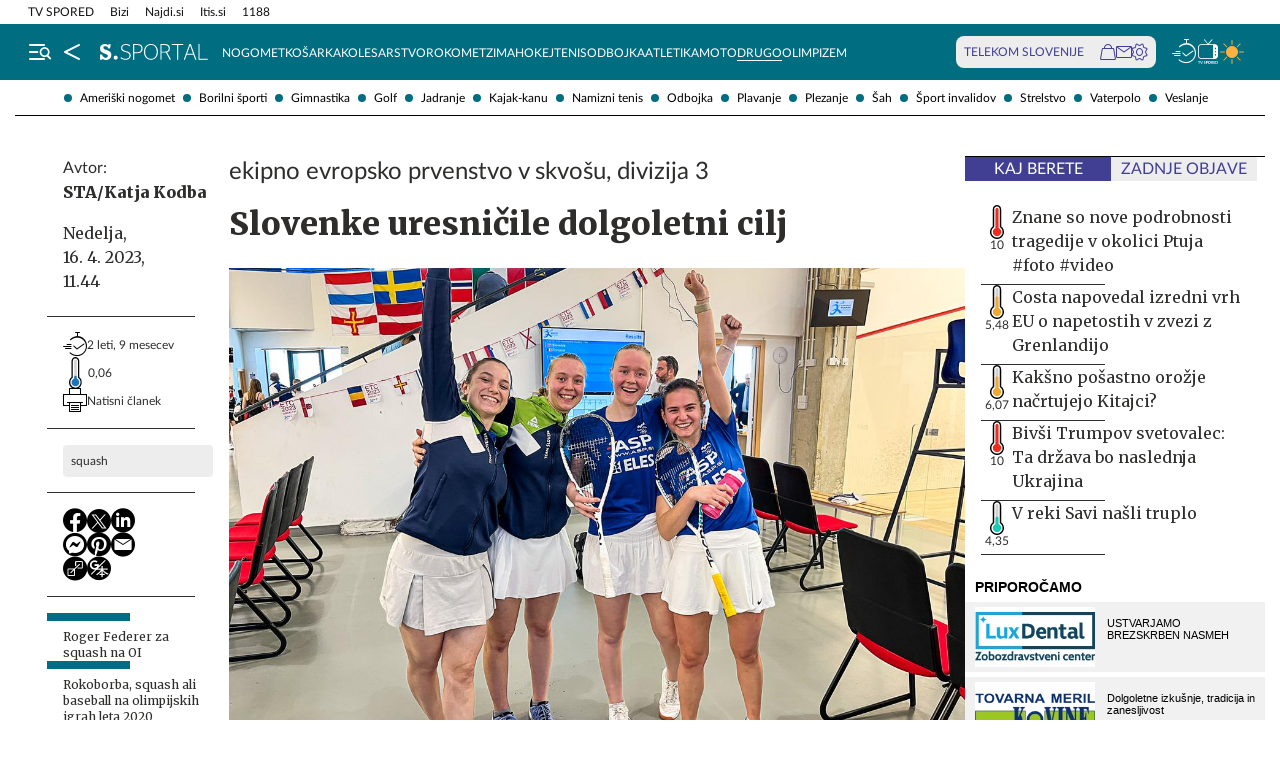

--- FILE ---
content_type: text/html; charset=utf-8
request_url: https://siol.net/sportal/drugi-sporti/slovenke-uresnicile-dolgoletni-cilj-604347?fbclid=IwAR1KLuVqPgXSQ0vM_fiSabCkk9je4yaUveQuB_p10dkDZzNk_qyOJZ2hjAg
body_size: 24693
content:









<!DOCTYPE html>
<html lang="sl" class="no-js">
<head>
    


<!-- IPSOS Dotmetrics -->
<script type="text/javascript">
    (function () {
        var dIds = [
            ["/", "1831"],
            ["/avtomoto", "14206"],
            ["/horoskop", "2223"],
            ["/mnenja", "14208"],
            ["/planet-tv", "3295"],
            ["/siol-plus", "14208"],
            ["/novice", "1832"],
            ["/novice/", "2201"],
            ["/novice/digisvet", "14207"],
            ["/novice/posel-danes", "3178"],
            ["/novice/slovenija", "2196"],
            ["/novice/svet", "2197"],
            ["/novice/crna-kronika", "2198"],
            ["/sportal", "1833"],
            ["/sportal/", "2216"],
            ["/sportal/kolesarstvo", "2207"],
            ["/sportal/kosarka", "2203"],
            ["/sportal/nogomet", "2202"],
            ["/sportal/odbojka", "2206"],
            ["/sportal/zimski-sporti", "2210"],
            ["/trendi", "1834"],
            ["/trendi/", "2232"],
            ["/trendi/dom", "2219"],
            ["/trendi/glasba", "14209"],
            ["/trendi/glasba-in-film", "14209"],
            ["/trendi/film", "14209"],
            ["/trendi/kultura", "2227"],
            ["/trendi/kulinarika", "2218"],
            ["/trendi/slavni", "14210"],
            ["/trendi/svet-znanih", "14210"],
            ["/trendi/moda-in-lepota", "2221"],
            ["/trendi/odkrivaj-slovenijo", "2220"],
            ["/trendi/nepozabna-dozivetja", "2220"],
            ["/trendi/potovanja", "2220"],
            ["/trendi/zdravo-zivljenje", "2217"],
        ];

        var dotmetricsId = "4506";
        var wlp = window.location.pathname;

        if (wlp == dIds[0][0]) {
            dotmetricsId = dIds[0][1];
        } else {
            for (var i = 1; i < dIds.length; i++) {
                if (wlp.lastIndexOf(dIds[i][0]) == 0) {
                    dotmetricsId = dIds[i][1];
                }
            }
        }

        var d = document,
            h = d.getElementsByTagName("head")[0],
            s = d.createElement("script");

        s.type = "text/javascript";
        s.async = true;

        s.src = document.location.protocol + "//script.dotmetrics.net/door.js?id=" + dotmetricsId;

        h.appendChild(s);
    })();
</script>


<meta charset="utf-8">
<meta http-equiv="X-UA-Compatible" content="IE=edge,chrome=1">
<meta content="width=device-width, initial-scale=1.0, maximum-scale=4.0, minimum-scale=1.0, user-scalable=1" name="viewport">
<meta property="fb:pages" content="325510355503">

<link rel="preconnect" href="https://fonts.googleapis.com">
<link rel="preconnect" href="https://fonts.gstatic.com" crossorigin>
<link rel="preconnect" href="https://code.jquery.com">
<link href="https://fonts.googleapis.com/css2?family=Merriweather:ital,wght@0,400;0,900;1,400;1,900&display=swap" rel="stylesheet">



<link rel="apple-touch-icon" sizes="57x57" href="/static/redesign/images/favicons/apple-icon-57x57.png">
<link rel="apple-touch-icon" sizes="60x60" href="/static/redesign/images/favicons/apple-icon-60x60.png">
<link rel="apple-touch-icon" sizes="72x72" href="/static/redesign/images/favicons/apple-icon-72x72.png">
<link rel="apple-touch-icon" sizes="76x76" href="/static/redesign/images/favicons/apple-icon-76x76.png">
<link rel="apple-touch-icon" sizes="114x114" href="/static/redesign/images/favicons/apple-icon-114x114.png">
<link rel="apple-touch-icon" sizes="120x120" href="/static/redesign/images/favicons/apple-icon-120x120.png">
<link rel="apple-touch-icon" sizes="144x144" href="/static/redesign/images/favicons/apple-icon-144x144.png">
<link rel="apple-touch-icon" sizes="152x152" href="/static/redesign/images/favicons/apple-icon-152x152.png">
<link rel="apple-touch-icon" sizes="180x180" href="/static/redesign/images/favicons/apple-icon-180x180.png">
<link rel="icon" type="image/png" sizes="192x192" href="/static/redesign/images/favicons/android-icon-192x192.png">
<link rel="icon" type="image/png" sizes="32x32" href="/static/redesign/images/favicons/favicon-32x32.png">
<link rel="icon" type="image/png" sizes="96x96" href="/static/redesign/images/favicons/favicon-96x96.png">
<link rel="icon" type="image/png" sizes="16x16" href="/static/redesign/images/favicons/favicon-16x16.png">
<link rel="manifest" href="/static/redesign/images/favicons/manifest.json">
<meta name="msapplication-TileColor" content="#ffffff">
<meta name="msapplication-TileImage" content="/static/redesign/images/favicons/ms-icon-144x144.png">
<meta name="theme-color" content="#ffffff">



    
    
        <script>
    (function(u,p,s,c,r){u[r]=u[r]||function(p){(u[r].q=u[r].q||[]).push(p)},u[r].ls=1*new Date();
    var a=p.createElement(s),m=p.getElementsByTagName(s)[0];a.async=1;a.src=c;m.parentNode.insertBefore(a,m)
    })(window,document,'script','//files.upscore.com/async/upScore.js','upScore');

    upScore({config:{ domain: 'siol.net',                    
                      article: 'article__content_wrap',          
                      track_positions: false},                

             data: { section: 'drugi-sporti,sportal,homepage',                  
                     object_id: '604347',               
                     taxonomy: 'drugi-sporti,sportal,homepage',                
                     pubdate: '2023-04-16T11:44:00+02:00',       
                     author: 'STA',                  
                     object_type: 'article',                  
                     custom_sponsored: 0                      
                   }});
    </script>

    


    <title>Slovenke uresničile dolgoletni cilj - siol.net</title>

    
    
        <meta name="keywords" content="squash">
        <meta name="description" content="Slovenska ženska reprezentanca je na evropskem ekipnem prvenstvu v skvošu divizije 3 z osvojenim prvim mestom uresničila dolgoletne želje in se uvrstila v divi…">
        

        <link rel="canonical" href="https://siol.net/sportal/drugi-sporti/slovenke-uresnicile-dolgoletni-cilj-604347" />

        
        
            <meta name="robots" content="max-image-preview:large">

        
        
    

    <meta name="twitter:card" content="summary">
    <meta name="twitter:url" content="https://siol.net/sportal/drugi-sporti/slovenke-uresnicile-dolgoletni-cilj-604347">
    <meta name="twitter:title" content="Slovenke uresničile dolgoletni cilj">
    <meta name="twitter:description" content="Slovenska ženska reprezentanca je na evropskem ekipnem prvenstvu v skvošu divizije 3 z osvojenim prvim mestom uresničila dolgoletne želje in se uvrstila v divizijo 2. Prvenstvo je potekalo v Gibraltarju od 12. do 16. aprila v konkurenci 15 moških in devet ženskih ekip, tudi s slovensko udeležbo v obeh konkurencah. Prvenstvo je predstavljalo kvalifikacijski turnir za vstop na višjo kakovostno raven evropskega skvoša.">
    <meta name="twitter:image" content="https://siol.net/media/img/73/0e/21a4d90c1c66cd5f96b5-squash-slovenska-reprezentanca.jpeg">

    <meta property="fb:app_id" content="199327623815850">
    <meta property="og:title" content="Slovenke uresničile dolgoletni cilj">
    <meta property="og:type" content="article">
    <meta property="og:url" content="https://siol.net/sportal/drugi-sporti/slovenke-uresnicile-dolgoletni-cilj-604347">
    <meta property="og:description" content="Slovenska ženska reprezentanca je na evropskem ekipnem prvenstvu v skvošu divizije 3 z osvojenim prvim mestom uresničila dolgoletne želje in se uvrstila v divizijo 2. Prvenstvo je potekalo v Gibraltarju od 12. do 16. aprila v konkurenci 15 moških in devet ženskih ekip, tudi s slovensko udeležbo v obeh konkurencah. Prvenstvo je predstavljalo kvalifikacijski turnir za vstop na višjo kakovostno raven evropskega skvoša.">
    <meta property="og:image" content="https://siol.net/media/img/ac/d4/b6eb4b2b512c95587ea1-squash-slovenska-reprezentanca.jpeg" />

    <meta itemprop="name" content="Slovenke uresničile dolgoletni cilj">
    <meta itemprop="description" content="Slovenska ženska reprezentanca je na evropskem ekipnem prvenstvu v skvošu divizije 3 z osvojenim prvim mestom uresničila dolgoletne želje in se uvrstila v divizijo 2. Prvenstvo je potekalo v Gibraltarju od 12. do 16. aprila v konkurenci 15 moških in devet ženskih ekip, tudi s slovensko udeležbo v obeh konkurencah. Prvenstvo je predstavljalo kvalifikacijski turnir za vstop na višjo kakovostno raven evropskega skvoša.">
    
    <meta itemprop="datePublished" content="2023-04-16">
    <meta itemprop="image" content="https://siol.net/media/img/58/1b/65fe3d375351ec345ed1-squash-slovenska-reprezentanca.jpeg">


    

    
<!-- Facebook Pixel Code -->
<script type="didomi/javascript" data-vendor="didomi:facebook">
    !function(f,b,e,v,n,t,s)
    {if(f.fbq)return;n=f.fbq=function()
    {n.callMethod? n.callMethod.apply(n,arguments):n.queue.push(arguments)};
    if(!f._fbq)f._fbq=n;n.push=n;n.loaded=!0;n.version='2.0';
    n.queue=[];t=b.createElement(e);t.async=!0;
    t.src=v;s=b.getElementsByTagName(e)[0];
    s.parentNode.insertBefore(t,s)}(window, document,'script',
    'https://connect.facebook.net/en_US/fbevents.js');
    fbq('init', '101984190133976');
    fbq('track', 'PageView');
</script>
<!-- End Facebook Pixel Code -->



    <script type="didomi/javascript" id="smarttag_script" src="//tag.aticdn.net/569027/smarttag.js" data-vendor="c:at-internet"></script>
    
    
    
        <script type="didomi/javascript" data-vendor="c:at-internet">
try {
    document.querySelector('#smarttag_script').onload = () => {
        var tag = new ATInternet.Tracker.Tag();
        var ref = encodeURIComponent(document.referrer);

        var utmc = '', utms = '', utmm = '', appparam = 'web', dls = document.location.search.substring(1).split("&");
        for(i=0;i<dls.length;i++) {
            var dls_arg = dls[i].split("=");
            switch(dls_arg[0].toLowerCase()) {
                case "utm_campaign":
                    utmc = encodeURIComponent(dls_arg[1]);
                    break;
                case "utm_source":
                    utms = encodeURIComponent(dls_arg[1]);
                    break;
                case "utm_medium":
                    utmm = encodeURIComponent(dls_arg[1]);
                    break;
                case "app":
                    appparam = encodeURIComponent(dls_arg[1]);
                    break;
            }
        }

        tag.page.set({
            name: encodeURIComponent('Article\u002DSlovenke_uresničile_dolgoletni_cilj\u002D604347'),
            level2: encodeURIComponent('3')
        });

        tag.dynamicLabel.set({
            pageId: '604347',
            chapter1: encodeURIComponent('drugi\u002Dsporti'),
            chapter2: encodeURIComponent(''),
            chapter3: encodeURIComponent(''),
            update: '202304161153'
        });

        tag.customVars.set({
            site: {
            
                
                    1: encodeURIComponent('sportal'),
                
            
                
                    5: encodeURIComponent('Article\u002DSlovenke_uresničile_dolgoletni_cilj\u002D604347'),
                
            
                
                    6: encodeURIComponent('604347'),
                
            
                
                    7: encodeURIComponent('|30887|'),
                
            
                
                    9: encodeURIComponent('Article'),
                
            
                
                    11: encodeURIComponent('0'),
                
            
                
                    18: encodeURIComponent('2'),
                
            
                
                    17: encodeURIComponent('0'),
                
            
                
                    10: encodeURIComponent('2023\u002D04\u002D16T11:44:00'),
                
            
                
                    12: utmc,
                
            
                
                    13: utms,
                
            
                
                    14: utmm,
                
            
                
                    2: encodeURIComponent('drugi\u002Dsporti'),
                
            
                
                    8: encodeURIComponent('https://siol.net/sportal/drugi\u002Dsporti/slovenke\u002Duresnicile\u002Ddolgoletni\u002Dcilj\u002D604347'),
                
            
                
                    15: encodeURIComponent('squash'),
                
            
                19: appparam,
                20: ref
            }
        });

        tag.dispatch();
    }
} catch (e) {
    if (e instanceof ReferenceError) {
        console.warn("'ATInternet' variable is not defined, thus tracking tag for ATinternet is not set!")
    }
}
</script>

    


    
        <script type="text/javascript">window.gdprAppliesGlobally=false;(function(){function n(e){if(!window.frames[e]){if(document.body&&document.body.firstChild){var t=document.body;var r=document.createElement("iframe");r.style.display="none";r.name=e;r.title=e;t.insertBefore(r,t.firstChild)}else{setTimeout(function(){n(e)},5)}}}function e(r,a,o,c,s){function e(e,t,r,n){if(typeof r!=="function"){return}if(!window[a]){window[a]=[]}var i=false;if(s){i=s(e,n,r)}if(!i){window[a].push({command:e,version:t,callback:r,parameter:n})}}e.stub=true;e.stubVersion=2;function t(n){if(!window[r]||window[r].stub!==true){return}if(!n.data){return}var i=typeof n.data==="string";var e;try{e=i?JSON.parse(n.data):n.data}catch(t){return}if(e[o]){var a=e[o];window[r](a.command,a.version,function(e,t){var r={};r[c]={returnValue:e,success:t,callId:a.callId};n.source.postMessage(i?JSON.stringify(r):r,"*")},a.parameter)}}if(typeof window[r]!=="function"){window[r]=e;if(window.addEventListener){window.addEventListener("message",t,false)}else{window.attachEvent("onmessage",t)}}}e("__tcfapi","__tcfapiBuffer","__tcfapiCall","__tcfapiReturn");n("__tcfapiLocator");(function(e,t){var r=document.createElement("link");r.rel="preconnect";r.as="script";var n=document.createElement("link");n.rel="dns-prefetch";n.as="script";var i=document.createElement("link");i.rel="preload";i.as="script";var a=document.createElement("script");a.id="spcloader";a.type="text/javascript";a["async"]=true;a.charset="utf-8";var o="https://sdk.privacy-center.org/"+e+"/loader.js?target_type=notice&target="+t;if(window.didomiConfig&&window.didomiConfig.user){var c=window.didomiConfig.user;var s=c.country;var d=c.region;if(s){o=o+"&country="+s;if(d){o=o+"&region="+d}}}r.href="https://sdk.privacy-center.org/";n.href="https://sdk.privacy-center.org/";i.href=o;a.src=o;var f=document.getElementsByTagName("script")[0];f.parentNode.insertBefore(r,f);f.parentNode.insertBefore(n,f);f.parentNode.insertBefore(i,f);f.parentNode.insertBefore(a,f)})("ec8d3ff2-59ed-427c-b245-d5ba0ea6db1f","9t8XakA6")})();</script>

    

    
        
            




<link rel="stylesheet" href="/static/redesign/build/main.css?bust=20251229">

            
    
    
        




<link rel="stylesheet" href="/static/redesign/build/swiper.css?bust=20251229">

    
        




<link rel="stylesheet" href="/static/redesign/build/article.css?bust=20251229">

    

        
    

    
    

    


    
    

    


    
    
    
        

        
            
        

        



    


<script>
    var pageData = {
        'category': 'Sportal, Drugi športi',
        'url': document.location.href.replace(window.location.origin + '/', ''),
        'articleId': '604347',
        'keywords': 'squash',
        'type': 'article',
        'ww': window.innerWidth
    };
    window.dataLayer = window.dataLayer || [];
    window.dataLayer.push(pageData);
</script>

    

    
        
        <script src="/proxy/static/gam-helper.js"></script>
        <script type="didomi/javascript" id="ocm_script" src="//cdn.orangeclickmedia.com/tech/siol.net/ocm.js" async="async" data-vendor="iab:1148"></script>
    

    <!-- Google Tag Manager -->
    <script>(function(w,d,s,l,i){w[l]=w[l]||[];w[l].push(
        {'gtm.start': new Date().getTime(),event:'gtm.js'}
        );var f=d.getElementsByTagName(s)[0],
        j=d.createElement(s),dl=l!='dataLayer'?'&l='+l:'';j.async=true;j.src=
        '//www.googletagmanager.com/gtm.js?id='+i+dl;f.parentNode.insertBefore(j,f);
    })(window,document,'script','dataLayer','GTM-WPS3GS');</script>
    <!-- End Google Tag Manager -->

    
        
        
    

    
    
    

    
<!-- Schema.org - Organization -->
<script type="application/ld+json">
    {
        "@context": "https://schema.org",
        "@type": "NewsMediaOrganization",
        "name": "Siol.net",
        "url": "https://siol.net/",
        "logo": {
            "@type": "ImageObject",
            "url": "/static/redesign/images/logo/siol-logo-whitebg-300x94.png",
            "width": 300,
            "height": 94
        },
        "contactPoint": {
            "@type": "ContactPoint",
            "contactType": "Uredništvo Siol.net",
            "telephone": "[+386 1 473 00 10]",
            "email": "novice.siol@tsmedia.si"
        },
        "sameAs": [
            "https://www.facebook.com/SiOL.net.Novice",
            "https://x.com/siolnews",
            "https://www.instagram.com/siol.net_novice/",
            "https://sl.wikipedia.org/wiki/Siol.net"
        ]
    }
</script>

     <!-- Schema.org - WebPage -->
    <script type="application/ld+json">
        {
            "@context": "https://schema.org/",
            "@type": "WebPage",
            "name": "Slovenke uresničile dolgoletni cilj",
            "description": "Slovenska ženska reprezentanca je na evropskem ekipnem prvenstvu v skvošu divizije 3 z osvojenim prvim mestom uresničila dolgoletne želje in se uvrstila v divizijo 2. Prvenstvo je potekalo v Gibraltarju od 12. do 16. aprila v konkurenci 15 moških in devet ženskih ekip, tudi s slovensko udeležbo v obeh konkurencah. Prvenstvo je predstavljalo kvalifikacijski turnir za vstop na višjo kakovostno raven evropskega skvoša.",
            "url": "https://siol.net/sportal/drugi-sporti/slovenke-uresnicile-dolgoletni-cilj-604347?fbclid=IwAR1KLuVqPgXSQ0vM_fiSabCkk9je4yaUveQuB_p10dkDZzNk_qyOJZ2hjAg",
            "isPartOf": {
                "@context": "http://schema.org",
                "@type": "WebSite",
                "name": "Siol.net",
                "url" : "https://siol.net/"
            }
        }
    </script>

    <!-- Schema.org - BreadcrumbList -->
<script type="application/ld+json">
    {
        "@context": "https://schema.org",
        "@type": "BreadcrumbList",
        "name": "Slovenke uresničile dolgoletni cilj",
        "description": "Slovenska ženska reprezentanca je na evropskem ekipnem prvenstvu v skvošu divizije 3 z osvojenim prvim mestom uresničila dolgoletne želje in se uvrstila v divizijo 2. Prvenstvo je potekalo v Gibraltarju od 12. do 16. aprila v konkurenci 15 moških in devet ženskih ekip, tudi s slovensko udeležbo v obeh konkurencah. Prvenstvo je predstavljalo kvalifikacijski turnir za vstop na višjo kakovostno raven evropskega skvoša.",
        "url": "https://siol.net/sportal/drugi-sporti/slovenke-uresnicile-dolgoletni-cilj-604347?fbclid=IwAR1KLuVqPgXSQ0vM_fiSabCkk9je4yaUveQuB_p10dkDZzNk_qyOJZ2hjAg",
        "itemListElement": [
            {
                "@type": "ListItem",
                "position": 1,
                "item": {
                    "@id": "https://siol.net/",
                    "name": "Siol.net"
                }
            }
        
            
                ,{
                    "@type": "ListItem",
                    "position": 2,
                    "item": {
                        "@id": "https://siol.net/sportal",
                        "name": "Sportal"
                    }
                }
            
            ,{
                "@type": "ListItem",
                "position": 3,
                "item": {
                    "@id": "https://siol.net/sportal/drugi-sporti",
                    "name": "Drugi športi"
                }
            }
        
        
            ,{
                "@type": "ListItem",
                "position": 4,
                "item": {
                    "@id": "https://siol.net/sportal/drugi-sporti/slovenke-uresnicile-dolgoletni-cilj-604347?fbclid=IwAR1KLuVqPgXSQ0vM_fiSabCkk9je4yaUveQuB_p10dkDZzNk_qyOJZ2hjAg",
                    "name": "Slovenke uresničile dolgoletni cilj"
                }
            }
        
        ]
    }
</script>


    
    <!-- Schema.org - NewsArticle -->
    <script type="application/ld+json">
    {
        "@context": "https://schema.org",
        "@type": "NewsArticle",
        "headline": "Slovenke uresničile dolgoletni cilj",
        "datePublished": "2023-04-16T11:44:00+02:00",
        "dateModified": "2023-04-16T11:53:17.307865+02:00",
        "description": "Slovenska ženska reprezentanca je na evropskem ekipnem prvenstvu v skvošu divizije 3 z osvojenim prvim mestom uresničila dolgoletne želje in se uvrstila v divizijo 2. Prvenstvo je potekalo v Gibraltarju od 12. do 16. aprila v konkurenci 15 moških in devet ženskih ekip, tudi s slovensko udeležbo v obeh konkurencah. Prvenstvo je predstavljalo kvalifikacijski turnir za vstop na višjo kakovostno raven evropskega skvoša.",
        "url": "https://siol.net/sportal/drugi-sporti/slovenke-uresnicile-dolgoletni-cilj-604347",
        "keywords": ["squash"],
        "articleSection": "Drugi športi",
        "inLanguage": "sl",
        "image": [
            {
                "@type": "ImageObject",
                "url": "https://siol.net/media/img/51/e5/fef794b214879736eea9-squash-slovenska-reprezentanca.jpeg",
                "width": 1280,
                "height": 720
            },
            {
                "@type": "ImageObject",
                "url": "https://siol.net/media/img/6c/6d/ee2508ba4d9ea665bba2-squash-slovenska-reprezentanca.jpeg",
                "width": 1024,
                "height": 768
            },
            {
                "@type": "ImageObject",
                "url": "https://siol.net/media/img/49/b8/4c0ff5b71982abc208b7-squash-slovenska-reprezentanca.jpeg",
                "width": 600,
                "height": 600
            }
        ],
        "author": [
            {
                "@type": "Person",
                "name": "STA/Katja Kodba",
                "url": "/avtorji/sta-katja-kodba-30887/"
            }
        ]
        
    }
</script>



</head>
<body class="transitions-disabled article sportal sportal  " data-article-short-url="slovenke-uresnicile-dolgoletni-cilj-604347">

    <input type="hidden" name="csrfmiddlewaretoken" value="3LWKETVOzJXtu5O8S0hnN0kP7P1pqW1Hj9QSgtxq9kY2NQP5grVGfbvvVKhVHRcA">

    
    
        


    <div class="subnav js_subnav">
        <div class="subnav__content_wrap">
            <ul class="subnav__list">
                
                    <li class="subnav__list_item">
                        <a href="/sportal/drugi-sporti/ameriski-nogomet" class="subnav__item_link">Ameriški nogomet</a>
                    </li>
                
                    <li class="subnav__list_item">
                        <a href="/sportal/drugi-sporti/borilni-sporti" class="subnav__item_link">Borilni športi</a>
                    </li>
                
                    <li class="subnav__list_item">
                        <a href="/sportal/drugi-sporti/gimnastika" class="subnav__item_link">Gimnastika</a>
                    </li>
                
                    <li class="subnav__list_item">
                        <a href="/sportal/drugi-sporti/golf" class="subnav__item_link">Golf</a>
                    </li>
                
                    <li class="subnav__list_item">
                        <a href="/sportal/drugi-sporti/jadranje" class="subnav__item_link">Jadranje</a>
                    </li>
                
                    <li class="subnav__list_item">
                        <a href="/sportal/drugi-sporti/kajak-kanu" class="subnav__item_link">Kajak-kanu</a>
                    </li>
                
                    <li class="subnav__list_item">
                        <a href="/sportal/drugi-sporti/namizni-tenis" class="subnav__item_link">Namizni tenis</a>
                    </li>
                
                    <li class="subnav__list_item">
                        <a href="/sportal/odbojka" class="subnav__item_link">Odbojka</a>
                    </li>
                
                    <li class="subnav__list_item">
                        <a href="/sportal/drugi-sporti/plavanje" class="subnav__item_link">Plavanje</a>
                    </li>
                
                    <li class="subnav__list_item">
                        <a href="/sportal/drugi-sporti/plezanje" class="subnav__item_link">Plezanje</a>
                    </li>
                
                    <li class="subnav__list_item">
                        <a href="/sportal/drugi-sporti/sah" class="subnav__item_link">Šah</a>
                    </li>
                
                    <li class="subnav__list_item">
                        <a href="/sportal/drugi-sporti/sport-invalidov" class="subnav__item_link">Šport invalidov</a>
                    </li>
                
                    <li class="subnav__list_item">
                        <a href="/sportal/drugi-sporti/strelstvo" class="subnav__item_link">Strelstvo</a>
                    </li>
                
                    <li class="subnav__list_item">
                        <a href="/sportal/drugi-sporti/vaterpolo" class="subnav__item_link">Vaterpolo</a>
                    </li>
                
                    <li class="subnav__list_item">
                        <a href="/sportal/drugi-sporti/veslanje" class="subnav__item_link">Veslanje</a>
                    </li>
                
            </ul>
        </div>
        <button class="subnav__toc_toggle_button is-hidden js_articleTocToggleButton">
            <div></div>
            <span>Pregled vsebine</span>
        </button>
    </div>



    


    
    






    


<div class="top_bar js_topBar">

  <div class="top_bar__content_wrap">

    <button class="top_bar__telekom_toggle_button js_telekomSlovenijeToggleButton">
      Telekom Slovenije
    </button>

    
    <ul class="top_bar__list">
      
      <li class="top_bar__list_item">
        <a href="https://tv-spored.siol.net" class="top_bar__item_link ">
            TV SPORED
        </a>
      </li>
      
      <li class="top_bar__list_item">
        <a href="https://www.bizi.si/?utm_campaign=internal&amp;utm_source=siol&amp;utm_medium=nav-header" class="top_bar__item_link ">
            Bizi
        </a>
      </li>
      
      <li class="top_bar__list_item">
        <a href="https://www.najdi.si/?utm_campaign=internal&amp;utm_source=siol&amp;utm_medium=nav-header" class="top_bar__item_link ">
            Najdi.si
        </a>
      </li>
      
      <li class="top_bar__list_item">
        <a href="https://www.itis.si/?utm_campaign=internal&amp;utm_source=siol&amp;utm_medium=nav-header" class="top_bar__item_link ">
            Itis.si
        </a>
      </li>
      
      <li class="top_bar__list_item">
        <a href="https://www.1188.si/?utm_campaign=internal&amp;utm_source=siol&amp;utm_medium=nav-header" class="top_bar__item_link ">
            1188
        </a>
      </li>
      
    </ul>
    

  </div>

  <div class="top_bar__telekom_menu_wrap js_telekomMenuWrap">
    




    <div class="telekom_menu_mobile">

        <div class="telekom_menu_mobile__links_wrap">

            
            <a class="telekom_menu_mobile__link" href="https://neo.io/?utm_source=siolnet&amp;utm_medium=text&amp;utm_campaign=neo&amp;utm_id=29112023_internal&amp;utm_term=ekskluziva&amp;utm_content=zgoraj" target="_blank">
                Spletna TV neo.io
            </a>
            
            <a class="telekom_menu_mobile__link" href="https://www.telekom.si/neo?utm_source=siolnet&amp;utm_medium=text&amp;utm_campaign=neo&amp;utm_id=29112023_internal&amp;utm_term=ekskluziva&amp;utm_content=zgoraj" target="_blank">
                NEO
            </a>
            
            <a class="telekom_menu_mobile__link" href="https://www.telekom.si/mobilno?utm_source=siolnet&amp;utm_medium=text&amp;utm_campaign=mobilni_paketi&amp;utm_id=29112023_internal&amp;utm_term=ekskluziva&amp;utm_content=zgoraj" target="_blank">
                Mobilni paketi
            </a>
            
            <a class="telekom_menu_mobile__link" href="https://www.telekom.si/internet?utm_source=siolnet&amp;utm_medium=text&amp;utm_campaign=internet&amp;utm_id=29112023_internal&amp;utm_term=ekskluziva&amp;utm_content=zgoraj" target="_blank">
                Internet
            </a>
            
            <a class="telekom_menu_mobile__link" href="https://www.telekom.si/program-zvestobe?utm_source=siolnet&amp;utm_medium=text&amp;utm_campaign=program_zvestobe&amp;utm_id=29112023_internal&amp;utm_term=ekskluziva&amp;utm_content=zgoraj" target="_blank">
                Program zvestobe
            </a>
            
            <a class="telekom_menu_mobile__link" href="https://www.telekom.si/e-trgovina?utm_source=siolnet&amp;utm_medium=text&amp;utm_campaign=etrgovina&amp;utm_id=29112023_internal&amp;utm_term=ekskluziva&amp;utm_content=zgoraj" target="_blank">
                E-trgovina
            </a>
            
            <a class="telekom_menu_mobile__link" href="https://moj.telekom.si/?utm_source=siolnet&amp;utm_medium=text&amp;utm_campaign=moj_telekom&amp;utm_id=29112023_internal&amp;utm_term=ekskluziva&amp;utm_content=zgoraj" target="_blank">
                Moj Telekom
            </a>
            
            <a class="telekom_menu_mobile__link" href="https://www.telekom.si/mala-podjetja?utm_source=siolnet&amp;utm_medium=text&amp;utm_campaign=poslovni_mala_podjetja&amp;utm_id=29112023_internal&amp;utm_term=ekskluziva&amp;utm_content=zgoraj" target="_blank">
                Mala podjetja
            </a>
            
            <a class="telekom_menu_mobile__link" href="https://www.telekom.si/velika-podjetja?utm_source=siolnet&amp;utm_medium=text&amp;utm_campaign=poslovni_velika_podjetja&amp;utm_id=29112023_internal&amp;utm_term=ekskluziva&amp;utm_content=zgoraj" target="_blank">
                Velika podjetja
            </a>
            
            <a class="telekom_menu_mobile__link" href="https://www.telekom.si/e-oskrba?utm_source=siolnet&amp;utm_medium=text&amp;utm_campaign=e_oskrba&amp;utm_id=29112023_internal&amp;utm_term=ekskluziva&amp;utm_content=zgoraj" target="_blank">
                E-oskrba
            </a>
            
            <a class="telekom_menu_mobile__link" href="https://prijava.siol.net/posta?utm_source=siolnet&amp;utm_medium=text&amp;utm_campaign=spletna_posta&amp;utm_id=29112023_internal&amp;utm_term=ekskluziva&amp;utm_content=zgoraj" target="_blank">
                Spletna pošta
            </a>
            
            <a class="telekom_menu_mobile__link" href="https://www.telekom.si/pomoc?utm_source=siolnet&amp;utm_medium=text&amp;utm_campaign=pomoc&amp;utm_id=29112023_internal&amp;utm_term=ekskluziva&amp;utm_content=zgoraj" target="_blank">
                Pomoč
            </a>
            
            <a class="telekom_menu_mobile__link" href="https://www.telekom.si/info-in-obvestila?utm_source=siolnet&amp;utm_medium=text&amp;utm_campaign=info_in_obvestila&amp;utm_id=29112023_internal&amp;utm_term=ekskluziva&amp;utm_content=zgoraj" target="_blank">
                Info in obvestila
            </a>
            
            <a class="telekom_menu_mobile__link" href="https://www.telekom.si/tehnik?utm_source=siolnet&amp;utm_medium=text&amp;utm_campaign=tehnik&amp;utm_id=29112023_internal&amp;utm_term=ekskluziva&amp;utm_content=zgoraj" target="_blank">
                Tehnik
            </a>
            
            <a class="telekom_menu_mobile__link" href="https://www.telekom.si/e-novice?utm_source=siolnet&amp;utm_medium=text&amp;utm_campaign=enovice&amp;utm_id=29112023_internal&amp;utm_term=ekskluziva&amp;utm_content=zgoraj" target="_blank">
                Želite prejemati e-novice?
            </a>
            

        </div>

        <div class="telekom_menu_mobile__card_wrap">
            

    

<article class="card card--telekom cf">
    <a href="https://www.telekom.si/uzivajmo-pametno?utm_source=siolnet&amp;utm_medium=banner&amp;utm_campaign=uzivajmo_pametno_podkast_25&amp;utm_id=07102025_internal&amp;utm_content=380x247#podkasti" class="card__link" target="_blank">
        

        <figure class="card__figure">
            <img alt="Uživajmo pametno" src="/media/img/10/37/b36b1c551a9dfc78d0ab.jpeg" class="card__img">
        </figure>

        <p class="card__title">
            Uživajmo pametno
        </p>
    </a>
</article>

        </div>

        <a href="https://www.telekom.si/zasebni-uporabniki/?utm_source=siolnet&utm_medium=logo&utm_campaign=telekom&utm_term=ekskluziva&utm_content=zavihek" target="_blank" class="telekom_menu_mobile__logo_link">
            <img src="/static/redesign/images/logo/telekom_slovenije.svg" alt="Telekom Slovenije" class="telekom_menu_mobile__logo">
        </a>

    </div>


  </div>

</div>






<header class="header header--sportal js_header">
    <div class="header__content_wrap">
        <a role="button" class="header__menu_toggle js_sideNavToggleBtn">
            <i class="icon icon-burger-search-white"></i>
        </a>
        
    
        <a href="/" class="header__icon header__icon--back_to_home">
    <div class="header__icon_tooltip">
        <p>Nazaj na Siol.net</p>
    </div>
    <i class="icon icon-home"></i>
</a>

        <a href="/sportal" class="header__logo">
            <img src="/static/redesign/images/logo/sportal.svg" alt="Siol.net Sportal logo">
        </a>
    


        
    
        
            
                


    <ul class="header__desktop_nav">
        
        <li class="header__nav_item sportal">
            <a href="/sportal/nogomet" class="header__item_link">
                Nogomet
            </a>
        </li>
        
        <li class="header__nav_item sportal">
            <a href="/sportal/kosarka" class="header__item_link">
                Košarka
            </a>
        </li>
        
        <li class="header__nav_item sportal">
            <a href="/sportal/kolesarstvo" class="header__item_link">
                Kolesarstvo
            </a>
        </li>
        
        <li class="header__nav_item sportal">
            <a href="/sportal/rokomet" class="header__item_link">
                Rokomet
            </a>
        </li>
        
        <li class="header__nav_item sportal">
            <a href="/sportal/zimski-sporti" class="header__item_link">
                Zima
            </a>
        </li>
        
        <li class="header__nav_item sportal">
            <a href="/sportal/hokej" class="header__item_link">
                Hokej
            </a>
        </li>
        
        <li class="header__nav_item sportal">
            <a href="/sportal/tenis" class="header__item_link">
                Tenis
            </a>
        </li>
        
        <li class="header__nav_item ">
            <a href="/sportal/odbojka" class="header__item_link">
                Odbojka
            </a>
        </li>
        
        <li class="header__nav_item sportal">
            <a href="/sportal/atletika" class="header__item_link">
                Atletika
            </a>
        </li>
        
        <li class="header__nav_item sportal">
            <a href="/sportal/avtomotosport" class="header__item_link">
                Moto
            </a>
        </li>
        
        <li class="header__nav_item sportal">
            <a href="/sportal/drugi-sporti" class="header__item_link is-active">
                Drugo
            </a>
        </li>
        
        <li class="header__nav_item ">
            <a href="/sportal/olimpizem" class="header__item_link">
                Olimpizem
            </a>
        </li>
        
    </ul>


            
        
    


        
            

<div class="telekom_bar js_telekomBar">
  <p class="telekom_bar__label">TELEKOM SLOVENIJE</p>

  <div class="telekom_bar__links_wrap">
    
    <a href="https://www.telekom.si/etrgovina?utm_source=siolnet-eksnet&amp;utm_medium=zav-nav-ikona-etrgovina&amp;utm_term=naslovnica&amp;utm_campaign=zav-nav-ikona-etrgovina" class="telekom_bar__link">
      <i class="icon icon-basket"></i>
    </a>
  
    <a href="https://prijava.siol.net/posta/?utm_source=siolnet-eksnet&amp;utm_medium=zav-nav-ikona-posta&amp;utm_term=naslovnica&amp;utm_campaign=zav-nav-ikona-posta" class="telekom_bar__link">
      <i class="icon icon-email-outline"></i>
    </a>
  
    <a href="https://moj.telekom.si/sl/Profile/Login?utm_source=siolnet-eksnet&amp;utm_medium=zav-nav-ikona-mt&amp;utm_term=naslovnica&amp;utm_campaign=zav-nav-ikona-mt" class="telekom_bar__link">
      <i class="icon icon-cog"></i>
    </a>
  
  </div>
</div>

        

        <div class="header__icons_wrap">
            <a href="/pregled-dneva" class="header__icon">
                <div class="header__icon_tooltip">
                    <p>Pregled dneva</p>
                </div>
                <i class="icon icon-timeline"></i>
            </a>
            <a href="https://tv-spored.siol.net/" class="header__icon" target="_blank">
                <div class="header__icon_tooltip">
                    <p>TV spored</p>
                </div>
                <i class="icon icon-tv-listing"></i>
            </a>
            <a href="https://vreme.siol.net/" class="header__weather_image" target="_blank">
                <div class="header__icon_tooltip">
                    <p>Vreme</p>
                </div>
                <img src="/static/redesign/images/weather.svg" alt="Vreme">
            </a>
        </div>
    </div>
</header>



    
        <!-- /75351959,316183515/siol.net/outofpage -->
<div class="banner banner--outofpage">
    <div id="outofpage" data-ocm-ad></div>
    
        <div id="wallpaper_skin" data-ocm-ad></div>
    
</div>

    

    
        
            




    <div class="telekom_menu_desktop js_telekomDesktopMenu">

        <div class="telekom_menu_desktop__content_wrap">

            <div class="telekom_menu_desktop__links_wrap">

                
                <a class="telekom_menu_desktop__link" href="https://neo.io/?utm_source=siolnet&amp;utm_medium=text&amp;utm_campaign=neo&amp;utm_id=29112023_internal&amp;utm_term=ekskluziva&amp;utm_content=zgoraj" target="_blank">
                    Spletna TV neo.io
                </a>
                
                <a class="telekom_menu_desktop__link" href="https://www.telekom.si/neo?utm_source=siolnet&amp;utm_medium=text&amp;utm_campaign=neo&amp;utm_id=29112023_internal&amp;utm_term=ekskluziva&amp;utm_content=zgoraj" target="_blank">
                    NEO
                </a>
                
                <a class="telekom_menu_desktop__link" href="https://www.telekom.si/mobilno?utm_source=siolnet&amp;utm_medium=text&amp;utm_campaign=mobilni_paketi&amp;utm_id=29112023_internal&amp;utm_term=ekskluziva&amp;utm_content=zgoraj" target="_blank">
                    Mobilni paketi
                </a>
                
                <a class="telekom_menu_desktop__link" href="https://www.telekom.si/internet?utm_source=siolnet&amp;utm_medium=text&amp;utm_campaign=internet&amp;utm_id=29112023_internal&amp;utm_term=ekskluziva&amp;utm_content=zgoraj" target="_blank">
                    Internet
                </a>
                
                <a class="telekom_menu_desktop__link" href="https://www.telekom.si/program-zvestobe?utm_source=siolnet&amp;utm_medium=text&amp;utm_campaign=program_zvestobe&amp;utm_id=29112023_internal&amp;utm_term=ekskluziva&amp;utm_content=zgoraj" target="_blank">
                    Program zvestobe
                </a>
                
                <a class="telekom_menu_desktop__link" href="https://www.telekom.si/e-trgovina?utm_source=siolnet&amp;utm_medium=text&amp;utm_campaign=etrgovina&amp;utm_id=29112023_internal&amp;utm_term=ekskluziva&amp;utm_content=zgoraj" target="_blank">
                    E-trgovina
                </a>
                
                <a class="telekom_menu_desktop__link" href="https://moj.telekom.si/?utm_source=siolnet&amp;utm_medium=text&amp;utm_campaign=moj_telekom&amp;utm_id=29112023_internal&amp;utm_term=ekskluziva&amp;utm_content=zgoraj" target="_blank">
                    Moj Telekom
                </a>
                
                <a class="telekom_menu_desktop__link" href="https://www.telekom.si/mala-podjetja?utm_source=siolnet&amp;utm_medium=text&amp;utm_campaign=poslovni_mala_podjetja&amp;utm_id=29112023_internal&amp;utm_term=ekskluziva&amp;utm_content=zgoraj" target="_blank">
                    Mala podjetja
                </a>
                
                <a class="telekom_menu_desktop__link" href="https://www.telekom.si/velika-podjetja?utm_source=siolnet&amp;utm_medium=text&amp;utm_campaign=poslovni_velika_podjetja&amp;utm_id=29112023_internal&amp;utm_term=ekskluziva&amp;utm_content=zgoraj" target="_blank">
                    Velika podjetja
                </a>
                
                <a class="telekom_menu_desktop__link" href="https://www.telekom.si/e-oskrba?utm_source=siolnet&amp;utm_medium=text&amp;utm_campaign=e_oskrba&amp;utm_id=29112023_internal&amp;utm_term=ekskluziva&amp;utm_content=zgoraj" target="_blank">
                    E-oskrba
                </a>
                
                <a class="telekom_menu_desktop__link" href="https://prijava.siol.net/posta?utm_source=siolnet&amp;utm_medium=text&amp;utm_campaign=spletna_posta&amp;utm_id=29112023_internal&amp;utm_term=ekskluziva&amp;utm_content=zgoraj" target="_blank">
                    Spletna pošta
                </a>
                
                <a class="telekom_menu_desktop__link" href="https://www.telekom.si/pomoc?utm_source=siolnet&amp;utm_medium=text&amp;utm_campaign=pomoc&amp;utm_id=29112023_internal&amp;utm_term=ekskluziva&amp;utm_content=zgoraj" target="_blank">
                    Pomoč
                </a>
                
                <a class="telekom_menu_desktop__link" href="https://www.telekom.si/info-in-obvestila?utm_source=siolnet&amp;utm_medium=text&amp;utm_campaign=info_in_obvestila&amp;utm_id=29112023_internal&amp;utm_term=ekskluziva&amp;utm_content=zgoraj" target="_blank">
                    Info in obvestila
                </a>
                
                <a class="telekom_menu_desktop__link" href="https://www.telekom.si/tehnik?utm_source=siolnet&amp;utm_medium=text&amp;utm_campaign=tehnik&amp;utm_id=29112023_internal&amp;utm_term=ekskluziva&amp;utm_content=zgoraj" target="_blank">
                    Tehnik
                </a>
                
                <a class="telekom_menu_desktop__link" href="https://www.telekom.si/e-novice?utm_source=siolnet&amp;utm_medium=text&amp;utm_campaign=enovice&amp;utm_id=29112023_internal&amp;utm_term=ekskluziva&amp;utm_content=zgoraj" target="_blank">
                    Želite prejemati e-novice?
                </a>
                

            </div>

            <div class="telekom_menu_desktop__card_wrap">
                

    

<article class="card card--telekom cf">
    <a href="https://www.telekom.si/uzivajmo-pametno?utm_source=siolnet&amp;utm_medium=banner&amp;utm_campaign=uzivajmo_pametno_podkast_25&amp;utm_id=07102025_internal&amp;utm_content=380x247#podkasti" class="card__link" target="_blank">
        

        <figure class="card__figure">
            <img alt="Uživajmo pametno" src="/media/img/10/37/b36b1c551a9dfc78d0ab.jpeg" class="card__img">
        </figure>

        <p class="card__title">
            Uživajmo pametno
        </p>
    </a>
</article>

            </div>

            <a href="https://www.telekom.si/zasebni-uporabniki/?utm_source=siolnet&utm_medium=logo&utm_campaign=telekom&utm_term=ekskluziva&utm_content=zavihek" target="_blank" class="telekom_menu_desktop__logo_link">
                <img src="/static/redesign/images/logo/telekom_slovenije.svg" alt="Telekom Slovenije" class="telekom_menu_desktop__logo">
            </a>

        </div>

    </div>


        
    

    
        <div class="side_nav js_sideNav">
            <div class="side_nav__content_wrap">
                <div class="side_nav__top_wrap">
                    <div class="side_nav__top_inner_wrap">
                        <button class="side_nav__close_button js_sideNavToggleBtn">
                            <i class="icon icon-turn-off"></i>
                        </button>
                        <a href="/">
                            <img src="/static/redesign/images/logo/siol_net_blue.svg" alt="Siol.net" class="side_nav__logo">
                        </a>
                    </div>
                    
                </div>
                <form class="side_nav__search_wrap" action="/isci/" method="get">
                    <input type="text" name="query" class="side_nav__search_field" placeholder="Iskanje">
                    <button class="side_nav__search_button">
                        <i class="icon icon-search"></i>
                    </button>
                </form>

                
    
    
        


  
    <ul class="side_nav__specials_list  js_sideNavList">
        
            <li class="side_nav__special_list_item">
                <a href="/kljucne-besede/luka-doncic-12996/articles" class="side_nav__special_item_link  ">
                    Luka Dončić
                </a>
            </li>
        
            <li class="side_nav__special_list_item">
                <a href="/kljucne-besede/energetika-2-0-103743/articles" class="side_nav__special_item_link  ">
                    Energetika 2.0
                </a>
            </li>
        
            <li class="side_nav__special_list_item">
                <a href="/trendi/ona-on" class="side_nav__special_item_link  ">
                    Ona-On.com
                </a>
            </li>
        
            <li class="side_nav__special_list_item">
                <a href="https://dogodki.siol.net/" class="side_nav__special_item_link  ">
                    Dogodki
                </a>
            </li>
        
            <li class="side_nav__special_list_item">
                <a href="/kljucne-besede/nakup-avtomobila-20084/articles" class="side_nav__special_item_link  ">
                    Nakup avtomobila
                </a>
            </li>
        
            <li class="side_nav__special_list_item">
                <a href="/kljucne-besede/pravni-nasvet-60118/articles" class="side_nav__special_item_link  ">
                    Pravni nasvet
                </a>
            </li>
        
    </ul>

    
        <button class="side_nav__specials_toggle_btn show-on-desktop show-on-mobile js_sideNavListToggleBtn">
            <i class="icon icon-plus"></i>
            <i class="icon icon-minus"></i>
        </button>
    


  <div class="side_nav__section_blocks_wrap">
    
    <div class="side_nav__section_block js_sideNavSectionBlock" data-url="novice">
      <div class="side_nav__section_heading_wrap">
        <a href="/novice" class="side_nav__section_link novice">Novice</a>

        
        <button class="side_nav__section_toggle js_sideNavSectionToggle">
          <i class="icon icon-chevron-down"></i>
          <i class="icon icon-chevron-up"></i>
        </button>
        
      </div>
      
      <div class="side_nav__section_list_wrap">
        <ul class="side_nav__subsection_list">

          
          <li class="side_nav__subsection_list_item">
            <a href="/novice/slovenija" class="side_nav__subsection_item_link  ">Slovenija</a>
          </li>
          
          <li class="side_nav__subsection_list_item">
            <a href="/novice/svet" class="side_nav__subsection_item_link  ">Evropa in svet</a>
          </li>
          
          <li class="side_nav__subsection_list_item">
            <a href="/novice/digisvet" class="side_nav__subsection_item_link  ">Digisvet</a>
          </li>
          
          <li class="side_nav__subsection_list_item">
            <a href="/novice/posel-danes" class="side_nav__subsection_item_link  ">Posel danes</a>
          </li>
          
          <li class="side_nav__subsection_list_item">
            <a href="/novice/crna-kronika" class="side_nav__subsection_item_link  ">Kronika</a>
          </li>
          
        </ul>
        
          <ul class="side_nav__section_specials_list  js_sideNavList">
            
            <li class="side_nav__section_specials_item">
              <a href="/kljucne-besede/aktivno-drzavljanstvo-102165/articles" class="side_nav__section_specials_link side_nav__section_specials_link--novice ">
                  Aktivno državljanstvo
              </a>
            </li>
            
            <li class="side_nav__section_specials_item">
              <a href="https://siol.net/novice/zdravje-za-jutri" class="side_nav__section_specials_link side_nav__section_specials_link--novice ">
                  Zdravje za jutri
              </a>
            </li>
            
            <li class="side_nav__section_specials_item">
              <a href="/novice/financni-nasveti" class="side_nav__section_specials_link side_nav__section_specials_link--novice ">
                  Finančni nasveti
              </a>
            </li>
            
          </ul>
          
        
      </div>
      
    </div>
    
    <div class="side_nav__section_block js_sideNavSectionBlock" data-url="sportal">
      <div class="side_nav__section_heading_wrap">
        <a href="/sportal" class="side_nav__section_link sportal">Sportal</a>

        
        <button class="side_nav__section_toggle js_sideNavSectionToggle">
          <i class="icon icon-chevron-down"></i>
          <i class="icon icon-chevron-up"></i>
        </button>
        
      </div>
      
      <div class="side_nav__section_list_wrap">
        <ul class="side_nav__subsection_list">

          
          <li class="side_nav__subsection_list_item">
            <a href="/sportal/nogomet" class="side_nav__subsection_item_link sportal ">Nogomet</a>
          </li>
          
          <li class="side_nav__subsection_list_item">
            <a href="/sportal/kosarka" class="side_nav__subsection_item_link sportal ">Košarka</a>
          </li>
          
          <li class="side_nav__subsection_list_item">
            <a href="/sportal/kolesarstvo" class="side_nav__subsection_item_link sportal ">Kolesarstvo</a>
          </li>
          
          <li class="side_nav__subsection_list_item">
            <a href="/sportal/rokomet" class="side_nav__subsection_item_link sportal ">Rokomet</a>
          </li>
          
          <li class="side_nav__subsection_list_item">
            <a href="/sportal/zimski-sporti" class="side_nav__subsection_item_link sportal ">Zima</a>
          </li>
          
          <li class="side_nav__subsection_list_item">
            <a href="/sportal/hokej" class="side_nav__subsection_item_link sportal ">Hokej</a>
          </li>
          
          <li class="side_nav__subsection_list_item">
            <a href="/sportal/tenis" class="side_nav__subsection_item_link sportal ">Tenis</a>
          </li>
          
          <li class="side_nav__subsection_list_item">
            <a href="/sportal/odbojka" class="side_nav__subsection_item_link sportal ">Odbojka</a>
          </li>
          
          <li class="side_nav__subsection_list_item">
            <a href="/sportal/atletika" class="side_nav__subsection_item_link sportal ">Atletika</a>
          </li>
          
          <li class="side_nav__subsection_list_item">
            <a href="/sportal/avtomotosport" class="side_nav__subsection_item_link sportal ">Moto</a>
          </li>
          
          <li class="side_nav__subsection_list_item">
            <a href="/sportal/drugi-sporti" class="side_nav__subsection_item_link sportal is-active">Drugo</a>
          </li>
          
        </ul>
        
          <ul class="side_nav__section_specials_list  js_sideNavList">
            
            <li class="side_nav__section_specials_item">
              <a href="/kljucne-besede/luka-doncic-12996/articles" class="side_nav__section_specials_link side_nav__section_specials_link--sportal ">
                  Luka Dončić
              </a>
            </li>
            
            <li class="side_nav__section_specials_item">
              <a href="/sportal/nogomet/prva-liga" class="side_nav__section_specials_link side_nav__section_specials_link--sportal ">
                  Prva liga
              </a>
            </li>
            
            <li class="side_nav__section_specials_item">
              <a href="/kljucne-besede/uefa-liga-prvakov-74204/articles" class="side_nav__section_specials_link side_nav__section_specials_link--sportal ">
                  Liga prvakov
              </a>
            </li>
            
            <li class="side_nav__section_specials_item">
              <a href="/kljucne-besede/konferencna-liga-87031/articles" class="side_nav__section_specials_link side_nav__section_specials_link--sportal ">
                  Konferenčna liga
              </a>
            </li>
            
            <li class="side_nav__section_specials_item">
              <a href="/kljucne-besede/sobotni-intervju-11361/articles" class="side_nav__section_specials_link side_nav__section_specials_link--sportal ">
                  Sobotni intervju
              </a>
            </li>
            
            <li class="side_nav__section_specials_item">
              <a href="/kljucne-besede/druga-kariera-75383/articles" class="side_nav__section_specials_link side_nav__section_specials_link--sportal ">
                  Druga kariera
              </a>
            </li>
            
            <li class="side_nav__section_specials_item">
              <a href="/kljucne-besede/prek-meja-104215/articles" class="side_nav__section_specials_link side_nav__section_specials_link--sportal ">
                  Prek meja
              </a>
            </li>
            
            <li class="side_nav__section_specials_item">
              <a href="/sportal/rekreacija" class="side_nav__section_specials_link side_nav__section_specials_link--sportal ">
                  Rekreacija
              </a>
            </li>
            
            <li class="side_nav__section_specials_item">
              <a href="/kljucne-besede/naj-planinska-koca-33309/articles" class="side_nav__section_specials_link side_nav__section_specials_link--sportal ">
                  Naj planinska koča
              </a>
            </li>
            
          </ul>
          
          <button class="side_nav__section_specials_toggle_btn show-on-desktop js_sideNavListToggleBtn">
            <i class="icon icon-plus"></i>
            <i class="icon icon-minus"></i>
          </button>
          
        
      </div>
      
    </div>
    
    <div class="side_nav__section_block js_sideNavSectionBlock" data-url="trendi">
      <div class="side_nav__section_heading_wrap">
        <a href="/trendi" class="side_nav__section_link trendi">Trendi</a>

        
        <button class="side_nav__section_toggle js_sideNavSectionToggle">
          <i class="icon icon-chevron-down"></i>
          <i class="icon icon-chevron-up"></i>
        </button>
        
      </div>
      
      <div class="side_nav__section_list_wrap">
        <ul class="side_nav__subsection_list">

          
          <li class="side_nav__subsection_list_item">
            <a href="/trendi/glasba-in-film" class="side_nav__subsection_item_link trendi ">Glasba in film</a>
          </li>
          
          <li class="side_nav__subsection_list_item">
            <a href="/trendi/zvezde-in-slavni" class="side_nav__subsection_item_link  ">Slavni</a>
          </li>
          
          <li class="side_nav__subsection_list_item">
            <a href="/trendi/moda-in-lepota" class="side_nav__subsection_item_link trendi ">Moda in lepota</a>
          </li>
          
          <li class="side_nav__subsection_list_item">
            <a href="/trendi/zdravo-zivljenje" class="side_nav__subsection_item_link trendi ">Zdravo življenje</a>
          </li>
          
          <li class="side_nav__subsection_list_item">
            <a href="/trendi/kulinarika" class="side_nav__subsection_item_link trendi ">Kulinarika</a>
          </li>
          
          <li class="side_nav__subsection_list_item">
            <a href="/trendi/dom" class="side_nav__subsection_item_link trendi ">Dom</a>
          </li>
          
          <li class="side_nav__subsection_list_item">
            <a href="/trendi/zanimivosti" class="side_nav__subsection_item_link trendi ">Zanimivosti</a>
          </li>
          
        </ul>
        
          <ul class="side_nav__section_specials_list  js_sideNavList">
            
            <li class="side_nav__section_specials_item">
              <a href="/trendi/zdravo-zivljenje/dober-vid" class="side_nav__section_specials_link side_nav__section_specials_link--trendi ">
                  Dober vid
              </a>
            </li>
            
            <li class="side_nav__section_specials_item">
              <a href="/trendi/vedezevanje" class="side_nav__section_specials_link side_nav__section_specials_link--trendi ">
                  Vedeževanje
              </a>
            </li>
            
            <li class="side_nav__section_specials_item">
              <a href="/trendi/ona-on" class="side_nav__section_specials_link side_nav__section_specials_link--trendi ">
                  Ona-On.com
              </a>
            </li>
            
            <li class="side_nav__section_specials_item">
              <a href="/kljucne-besede/nakupovalni-vodnik-106788/articles" class="side_nav__section_specials_link side_nav__section_specials_link--trendi ">
                  Nakupovalni vodnik
              </a>
            </li>
            
            <li class="side_nav__section_specials_item">
              <a href="/kljucne-besede/oblecite-se-kot-104132/articles" class="side_nav__section_specials_link side_nav__section_specials_link--trendi ">
                  Oblecite se kot
              </a>
            </li>
            
            <li class="side_nav__section_specials_item">
              <a href="https://tv-spored.siol.net/" class="side_nav__section_specials_link side_nav__section_specials_link--trendi ">
                  TV-spored
              </a>
            </li>
            
            <li class="side_nav__section_specials_item">
              <a href="/trendi/potovanja" class="side_nav__section_specials_link side_nav__section_specials_link--trendi ">
                  Potovanja
              </a>
            </li>
            
            <li class="side_nav__section_specials_item">
              <a href="/horoskop/dnevni" class="side_nav__section_specials_link side_nav__section_specials_link--trendi ">
                  Horoskop
              </a>
            </li>
            
            <li class="side_nav__section_specials_item">
              <a href="/kljucne-besede/trajnost-19357/articles" class="side_nav__section_specials_link side_nav__section_specials_link--trendi ">
                  Trajnost
              </a>
            </li>
            
          </ul>
          
          <button class="side_nav__section_specials_toggle_btn show-on-desktop js_sideNavListToggleBtn">
            <i class="icon icon-plus"></i>
            <i class="icon icon-minus"></i>
          </button>
          
        
      </div>
      
    </div>
    
    <div class="side_nav__section_block js_sideNavSectionBlock" data-url="avtomoto">
      <div class="side_nav__section_heading_wrap">
        <a href="/avtomoto" class="side_nav__section_link avtomoto">Avtomoto</a>

        
        <button class="side_nav__section_toggle js_sideNavSectionToggle">
          <i class="icon icon-chevron-down"></i>
          <i class="icon icon-chevron-up"></i>
        </button>
        
      </div>
      
      <div class="side_nav__section_list_wrap">
        <ul class="side_nav__subsection_list">

          
          <li class="side_nav__subsection_list_item">
            <a href="/avtomoto/novice" class="side_nav__subsection_item_link avtomoto ">Novice</a>
          </li>
          
          <li class="side_nav__subsection_list_item">
            <a href="/avtomoto/promet" class="side_nav__subsection_item_link avtomoto ">Promet</a>
          </li>
          
          <li class="side_nav__subsection_list_item">
            <a href="/avtomoto/e-avtomoto" class="side_nav__subsection_item_link  ">E-avtomoto</a>
          </li>
          
          <li class="side_nav__subsection_list_item">
            <a href="/avtomoto/testi" class="side_nav__subsection_item_link avtomoto ">Testi</a>
          </li>
          
          <li class="side_nav__subsection_list_item">
            <a href="/avtomoto/prva-voznja" class="side_nav__subsection_item_link avtomoto ">Prva vožnja</a>
          </li>
          
          <li class="side_nav__subsection_list_item">
            <a href="/avtomoto/nasveti" class="side_nav__subsection_item_link avtomoto ">Nasveti</a>
          </li>
          
          <li class="side_nav__subsection_list_item">
            <a href="/avtomoto/tehnika" class="side_nav__subsection_item_link avtomoto ">Tehnika</a>
          </li>
          
          <li class="side_nav__subsection_list_item">
            <a href="/avtomoto/zgodbe" class="side_nav__subsection_item_link avtomoto ">Zgodbe</a>
          </li>
          
        </ul>
        
          <ul class="side_nav__section_specials_list has-bottom-margin js_sideNavList">
            
            <li class="side_nav__section_specials_item">
              <a href="/kljucne-besede/e-mobilnost-66251/articles" class="side_nav__section_specials_link side_nav__section_specials_link--avtomoto ">
                  E-mobilnost
              </a>
            </li>
            
            <li class="side_nav__section_specials_item">
              <a href="/kljucne-besede/nakup-avtomobila-20084/articles" class="side_nav__section_specials_link side_nav__section_specials_link--avtomoto ">
                  Nakup avtomobila
              </a>
            </li>
            
          </ul>
          
        
      </div>
      
    </div>
    
    <div class="side_nav__section_block js_sideNavSectionBlock" data-url="mnenja">
      <div class="side_nav__section_heading_wrap">
        <a href="/mnenja" class="side_nav__section_link ">Mnenja</a>

        
        <button class="side_nav__section_toggle js_sideNavSectionToggle">
          <i class="icon icon-chevron-down"></i>
          <i class="icon icon-chevron-up"></i>
        </button>
        
      </div>
      
      <div class="side_nav__section_list_wrap">
        <ul class="side_nav__subsection_list">

          
          <li class="side_nav__subsection_list_item">
            <a href="/mnenja/kolumne" class="side_nav__subsection_item_link  ">Kolumne</a>
          </li>
          
          <li class="side_nav__subsection_list_item">
            <a href="/mnenja/intervjuji" class="side_nav__subsection_item_link  ">Intervjuji</a>
          </li>
          
        </ul>
        
      </div>
      
    </div>
    
    <div class="side_nav__section_block js_sideNavSectionBlock" data-url="spotkast">
      <div class="side_nav__section_heading_wrap">
        <a href="https://siol.net/kljucne-besede/spotkast-102419/articles" class="side_nav__section_link ">Spotkast</a>

        
      </div>
      
    </div>
    
    <div class="side_nav__section_block js_sideNavSectionBlock" data-url="nepremicnine">
      <div class="side_nav__section_heading_wrap">
        <a href="https://nepremicnine.siol.net/" class="side_nav__section_link ">Nepremičnine</a>

        
        <button class="side_nav__section_toggle js_sideNavSectionToggle">
          <i class="icon icon-chevron-down"></i>
          <i class="icon icon-chevron-up"></i>
        </button>
        
      </div>
      
      <div class="side_nav__section_list_wrap">
        <ul class="side_nav__subsection_list">

          
          <li class="side_nav__subsection_list_item">
            <a href="https://nepremicnine.siol.net/" class="side_nav__subsection_item_link  ">Aktualno</a>
          </li>
          
          <li class="side_nav__subsection_list_item">
            <a href="https://nepremicnine.siol.net/iskanje/prodaja" class="side_nav__subsection_item_link  ">Iskanje</a>
          </li>
          
          <li class="side_nav__subsection_list_item">
            <a href="https://nepremicnine.siol.net/novice" class="side_nav__subsection_item_link  ">Novice</a>
          </li>
          
          <li class="side_nav__subsection_list_item">
            <a href="https://nepremicnine.siol.net/userarea/post-listing" class="side_nav__subsection_item_link  ">Objavi oglas</a>
          </li>
          
        </ul>
        
      </div>
      
    </div>
    
    <div class="side_nav__section_block js_sideNavSectionBlock" data-url="videospot">
      <div class="side_nav__section_heading_wrap">
        <a href="https://videospot.siol.net/" class="side_nav__section_link ">VideoS.pot</a>

        
      </div>
      
    </div>
    
    <div class="side_nav__section_block js_sideNavSectionBlock" data-url="dogodki">
      <div class="side_nav__section_heading_wrap">
        <a href="https://dogodki.siol.net/" class="side_nav__section_link ">Dogodki</a>

        
        <button class="side_nav__section_toggle js_sideNavSectionToggle">
          <i class="icon icon-chevron-down"></i>
          <i class="icon icon-chevron-up"></i>
        </button>
        
      </div>
      
      <div class="side_nav__section_list_wrap">
        <ul class="side_nav__subsection_list">

          
          <li class="side_nav__subsection_list_item">
            <a href="https://dogodki.siol.net/kategorija/koncerti" class="side_nav__subsection_item_link  ">Koncerti</a>
          </li>
          
          <li class="side_nav__subsection_list_item">
            <a href="https://dogodki.siol.net/kategorija/gledalisce" class="side_nav__subsection_item_link  ">Gledališče</a>
          </li>
          
          <li class="side_nav__subsection_list_item">
            <a href="https://dogodki.siol.net/kategorija/razstave" class="side_nav__subsection_item_link  ">Razstave</a>
          </li>
          
          <li class="side_nav__subsection_list_item">
            <a href="https://dogodki.siol.net/kategorija/literatura" class="side_nav__subsection_item_link  ">Literatura</a>
          </li>
          
          <li class="side_nav__subsection_list_item">
            <a href="https://dogodki.siol.net/kategorija/sport" class="side_nav__subsection_item_link  ">Šport</a>
          </li>
          
          <li class="side_nav__subsection_list_item">
            <a href="https://dogodki.siol.net/kategorija/izobrazevanje" class="side_nav__subsection_item_link  ">Izobraževanje</a>
          </li>
          
          <li class="side_nav__subsection_list_item">
            <a href="https://dogodki.siol.net/tema/za-otroke" class="side_nav__subsection_item_link  ">Za otroke</a>
          </li>
          
          <li class="side_nav__subsection_list_item">
            <a href="https://dogodki.siol.net/kategorija/prireditve" class="side_nav__subsection_item_link  ">Prireditve</a>
          </li>
          
          <li class="side_nav__subsection_list_item">
            <a href="https://dogodki.siol.net/kategorija/film" class="side_nav__subsection_item_link  ">Film</a>
          </li>
          
          <li class="side_nav__subsection_list_item">
            <a href="https://dogodki.siol.net/kategorija/sejmi" class="side_nav__subsection_item_link  ">Sejmi</a>
          </li>
          
        </ul>
        
      </div>
      
    </div>
    
    <div class="side_nav__section_block js_sideNavSectionBlock">
      <div class="side_nav__section_heading_wrap">
        <a role="button" class="side_nav__section_link js_sideNavSectionToggle">Telekom slovenije</a>
        <button class="side_nav__section_toggle js_sideNavSectionToggle">
          <i class="icon icon-chevron-down"></i>
          <i class="icon icon-chevron-up"></i>
        </button>
      </div>
      <div class="side_nav__section_list_wrap">
        




    <div class="telekom_menu_mobile">

        <div class="telekom_menu_mobile__links_wrap">

            
            <a class="telekom_menu_mobile__link" href="https://neo.io/?utm_source=siolnet&amp;utm_medium=text&amp;utm_campaign=neo&amp;utm_id=29112023_internal&amp;utm_term=ekskluziva&amp;utm_content=zgoraj" target="_blank">
                Spletna TV neo.io
            </a>
            
            <a class="telekom_menu_mobile__link" href="https://www.telekom.si/neo?utm_source=siolnet&amp;utm_medium=text&amp;utm_campaign=neo&amp;utm_id=29112023_internal&amp;utm_term=ekskluziva&amp;utm_content=zgoraj" target="_blank">
                NEO
            </a>
            
            <a class="telekom_menu_mobile__link" href="https://www.telekom.si/mobilno?utm_source=siolnet&amp;utm_medium=text&amp;utm_campaign=mobilni_paketi&amp;utm_id=29112023_internal&amp;utm_term=ekskluziva&amp;utm_content=zgoraj" target="_blank">
                Mobilni paketi
            </a>
            
            <a class="telekom_menu_mobile__link" href="https://www.telekom.si/internet?utm_source=siolnet&amp;utm_medium=text&amp;utm_campaign=internet&amp;utm_id=29112023_internal&amp;utm_term=ekskluziva&amp;utm_content=zgoraj" target="_blank">
                Internet
            </a>
            
            <a class="telekom_menu_mobile__link" href="https://www.telekom.si/program-zvestobe?utm_source=siolnet&amp;utm_medium=text&amp;utm_campaign=program_zvestobe&amp;utm_id=29112023_internal&amp;utm_term=ekskluziva&amp;utm_content=zgoraj" target="_blank">
                Program zvestobe
            </a>
            
            <a class="telekom_menu_mobile__link" href="https://www.telekom.si/e-trgovina?utm_source=siolnet&amp;utm_medium=text&amp;utm_campaign=etrgovina&amp;utm_id=29112023_internal&amp;utm_term=ekskluziva&amp;utm_content=zgoraj" target="_blank">
                E-trgovina
            </a>
            
            <a class="telekom_menu_mobile__link" href="https://moj.telekom.si/?utm_source=siolnet&amp;utm_medium=text&amp;utm_campaign=moj_telekom&amp;utm_id=29112023_internal&amp;utm_term=ekskluziva&amp;utm_content=zgoraj" target="_blank">
                Moj Telekom
            </a>
            
            <a class="telekom_menu_mobile__link" href="https://www.telekom.si/mala-podjetja?utm_source=siolnet&amp;utm_medium=text&amp;utm_campaign=poslovni_mala_podjetja&amp;utm_id=29112023_internal&amp;utm_term=ekskluziva&amp;utm_content=zgoraj" target="_blank">
                Mala podjetja
            </a>
            
            <a class="telekom_menu_mobile__link" href="https://www.telekom.si/velika-podjetja?utm_source=siolnet&amp;utm_medium=text&amp;utm_campaign=poslovni_velika_podjetja&amp;utm_id=29112023_internal&amp;utm_term=ekskluziva&amp;utm_content=zgoraj" target="_blank">
                Velika podjetja
            </a>
            
            <a class="telekom_menu_mobile__link" href="https://www.telekom.si/e-oskrba?utm_source=siolnet&amp;utm_medium=text&amp;utm_campaign=e_oskrba&amp;utm_id=29112023_internal&amp;utm_term=ekskluziva&amp;utm_content=zgoraj" target="_blank">
                E-oskrba
            </a>
            
            <a class="telekom_menu_mobile__link" href="https://prijava.siol.net/posta?utm_source=siolnet&amp;utm_medium=text&amp;utm_campaign=spletna_posta&amp;utm_id=29112023_internal&amp;utm_term=ekskluziva&amp;utm_content=zgoraj" target="_blank">
                Spletna pošta
            </a>
            
            <a class="telekom_menu_mobile__link" href="https://www.telekom.si/pomoc?utm_source=siolnet&amp;utm_medium=text&amp;utm_campaign=pomoc&amp;utm_id=29112023_internal&amp;utm_term=ekskluziva&amp;utm_content=zgoraj" target="_blank">
                Pomoč
            </a>
            
            <a class="telekom_menu_mobile__link" href="https://www.telekom.si/info-in-obvestila?utm_source=siolnet&amp;utm_medium=text&amp;utm_campaign=info_in_obvestila&amp;utm_id=29112023_internal&amp;utm_term=ekskluziva&amp;utm_content=zgoraj" target="_blank">
                Info in obvestila
            </a>
            
            <a class="telekom_menu_mobile__link" href="https://www.telekom.si/tehnik?utm_source=siolnet&amp;utm_medium=text&amp;utm_campaign=tehnik&amp;utm_id=29112023_internal&amp;utm_term=ekskluziva&amp;utm_content=zgoraj" target="_blank">
                Tehnik
            </a>
            
            <a class="telekom_menu_mobile__link" href="https://www.telekom.si/e-novice?utm_source=siolnet&amp;utm_medium=text&amp;utm_campaign=enovice&amp;utm_id=29112023_internal&amp;utm_term=ekskluziva&amp;utm_content=zgoraj" target="_blank">
                Želite prejemati e-novice?
            </a>
            

        </div>

        <div class="telekom_menu_mobile__card_wrap">
            

    

<article class="card card--telekom cf">
    <a href="https://www.telekom.si/uzivajmo-pametno?utm_source=siolnet&amp;utm_medium=banner&amp;utm_campaign=uzivajmo_pametno_podkast_25&amp;utm_id=07102025_internal&amp;utm_content=380x247#podkasti" class="card__link" target="_blank">
        

        <figure class="card__figure">
            <img alt="Uživajmo pametno" src="/media/img/10/37/b36b1c551a9dfc78d0ab.jpeg" class="card__img">
        </figure>

        <p class="card__title">
            Uživajmo pametno
        </p>
    </a>
</article>

        </div>

        <a href="https://www.telekom.si/zasebni-uporabniki/?utm_source=siolnet&utm_medium=logo&utm_campaign=telekom&utm_term=ekskluziva&utm_content=zavihek" target="_blank" class="telekom_menu_mobile__logo_link">
            <img src="/static/redesign/images/logo/telekom_slovenije.svg" alt="Telekom Slovenije" class="telekom_menu_mobile__logo">
        </a>

    </div>


      </div>
    </div>
  </div>


    


                <ul class="side_nav__static_list">
    <li class="side_nav__static_list_item">
      <a href="/pregled-dneva" class="side_nav__static_item_link">
        Zadnje novice
      </a>
    </li>
    <li class="side_nav__static_list_item">
      <a href="https://tv-spored.siol.net/" target="_blank" class="side_nav__static_item_link">
        TV spored
      </a>
    </li>
    <li class="side_nav__static_list_item">
      <a href="/horoskop" class="side_nav__static_item_link">
        Horoskop
      </a>
    </li>
    <li class="side_nav__static_list_item">
      <a href="https://vreme.siol.net/" target="_blank" class="side_nav__static_item_link">
        Vreme
      </a>
    </li>
  </ul>

  <ul class="side_nav__static_list">
    <li class="side_nav__static_list_item">
      <a href="https://www.bizi.si/" target="_blank" class="side_nav__static_item_link">
        Bizi
      </a>
    </li>
    <li class="side_nav__static_list_item">
      <a href="https://www.najdi.si/" target="_blank" class="side_nav__static_item_link">
        Najdi.si
      </a>
    </li>
    <li class="side_nav__static_list_item">
      <a href="https://www.itis.si/" target="_blank" class="side_nav__static_item_link">
        Itis.si
      </a>
    </li>
    <li class="side_nav__static_list_item">
      <a href="https://1188.si/" target="_blank" class="side_nav__static_item_link">
        1188
      </a>
    </li>
  </ul>
                <ul class="side_nav__social_list">
  <li class="side_nav__social_list_item">
    <a href="https://www.facebook.com/SiOL.net.Novice" target="_blank" class="side_nav__social_list_link">
      <i class="icon icon-facebook"></i>
    </a>
  </li>
  <li class="side_nav__social_list_item">
    <a href="https://twitter.com/siolnews" target="_blank" class="side_nav__social_list_link">
      <i class="icon icon-x"></i>
    </a>
  </li>
  <li class="side_nav__social_list_item">
    <a href="https://www.instagram.com/siol.net_novice/" target="_blank" class="side_nav__social_list_link">
      <i class="icon icon-instagram"></i>
    </a>
  </li>
  <li class="side_nav__social_list_item">
    <a href="https://www.youtube.com/channel/UCoN9YgUHTqLBvVEFRH_HVaQ" target="_blank" class="side_nav__social_list_link">
      <i class="icon icon-youtube"></i>
    </a>
  </li>
  <li class="side_nav__social_list_item">
    <a href="https://www.linkedin.com/company/tsmedia-d-o-o-/" target="_blank" class="side_nav__social_list_link">
      <i class="icon icon-linkedin"></i>
    </a>
  </li>
  <li class="side_nav__social_list_item">
    <a href="https://www.pinterest.com/Siolnet/" target="_blank" class="side_nav__social_list_link">
      <i class="icon icon-pinterest"></i>
    </a>
  </li>
</ul>

            </div>
        </div>
    

    <main class="page__main_content">
        
    
        <!-- /75351959,316183515/siol.net/billboard1 -->
<div class="banner banner--billboard1">
    <div id="billboard1" data-ocm-ad></div>
    
</div>

    

    <div class="article__sponsors">
        <div id="article_sponsors">
            <!-- /75351959,316183515/siol.net/sponsors1 -->
<div class="banner banner--sponsors1">
    <div id="sponsors1" data-ocm-ad></div>
    
</div>

        </div>
    </div>

    <div class="article__wrap">
        
        
            







<div class="article_left_sidebar">
    <div class="article_left_sidebar__block">
        


    

    
        
            
                
                <div class="article__authors_list">
                    <p>
                        Avtor:<br>
                        
                            <a href="/avtorji/sta-katja-kodba-30887/">STA/Katja Kodba</a>
                        
                    </p>
                </div>
            
        
    

    
        <p class="article__publish_date">
            
                Nedelja,<br>
                16. 4. 2023,<br>
                11.44
            
        </p>
    



    </div>
    <div class="article_left_sidebar__block">
        <div class="article_left_sidebar__meta_wrap">

            <div class="article_left_sidebar__last_update">
                <div class="article__tooltip">
                    <p>Osveženo pred</p>
                </div>
                <i class="icon icon-timeline"></i>
                <p>2 leti, 9 mesecev</p>
            </div>

            


    

<div class="article_hotness" data-hotness="0,055246583919560964">
    <div class="article_hotness__tooltip">
        <p>Termometer prikazuje, kako vroč je članek.</p>
    </div>
    <div class="article_hotness__inner_wrap">

        <div class="article_hotness__overlay js_toggleHotnessDesc"></div>

        <div class="article_hotness__description js_hotnessDescription">
            <p>Termometer prikaže, kako vroč je članek.</p>
        </div>

        


    <img class="article_hotness__score_image" src="/static/redesign/images/hotness/blue.svg" alt="Thermometer Blue" loading="lazy">


<span class="article_hotness__score_value">0,06</span>


    </div>
</div>














    






            
                <a href="/sportal/drugi-sporti/slovenke-uresnicile-dolgoletni-cilj-604347/print" class="article_left_sidebar__print_button">
                    <div class="article__tooltip">
                        <p>Natisni članek</p>
                    </div>
                    <i class="icon icon-print"></i>
                    <p>Natisni članek</p>
                </a>
        </div>
    </div>

    <div class="article_left_sidebar__block">
        





    
    
        <div class="article_left_sidebar__keywords_wrap">
            
                
                <a href="/kljucne-besede/squash-40340/articles" class="article_left_sidebar__keyword">
                    
                    squash
                </a>
            
        </div>
    


    </div>

    <div class="article_left_sidebar__block is-sticky no-border">
        <div class="article_left_sidebar__block">
            







<div class="share_options js_shareOptions">
    <a class="share_options__item share_options__item--facebook" href="https://www.facebook.com/sharer/sharer.php?u=https://siol.net/sportal/drugi-sporti/slovenke-uresnicile-dolgoletni-cilj-604347?fbclid=IwAR1KLuVqPgXSQ0vM_fiSabCkk9je4yaUveQuB_p10dkDZzNk_qyOJZ2hjAg" target="_blank">
        <div class="share_options__tooltip">
            <p>Deli na Facebooku</p>
        </div>
        <i class="icon icon-facebook"></i>
    </a>
    <a class="share_options__item share_options__item--x" href="https://twitter.com/intent/tweet?text=Slovenke%20uresni%C4%8Dile%20dolgoletni%20cilj&amp;url=https://siol.net/sportal/drugi-sporti/slovenke-uresnicile-dolgoletni-cilj-604347?fbclid=IwAR1KLuVqPgXSQ0vM_fiSabCkk9je4yaUveQuB_p10dkDZzNk_qyOJZ2hjAg&amp;via=SiolNEWS" target="_blank">
        <div class="share_options__tooltip">
            <p>Deli na X</p>
        </div>
        <i class="icon icon-x"></i>
    </a>
    <a class="share_options__item share_options__item--viber js_viberShareOption" href="viber://forward?text=Slovenke%20uresni%C4%8Dile%20dolgoletni%20cilj...https://siol.net/sportal/drugi-sporti/slovenke-uresnicile-dolgoletni-cilj-604347?fbclid=IwAR1KLuVqPgXSQ0vM_fiSabCkk9je4yaUveQuB_p10dkDZzNk_qyOJZ2hjAg" role="button">
        <div class="share_options__tooltip">
            <p>Pošlji po Viberu</p>
        </div>
        <i class="icon icon-viber"></i>
    </a>
    <a class="share_options__item share_options__item--whatsapp js_whatsappShareOption" href="whatsapp://send?text=Slovenke%20uresni%C4%8Dile%20dolgoletni%20cilj...https://siol.net/sportal/drugi-sporti/slovenke-uresnicile-dolgoletni-cilj-604347?fbclid=IwAR1KLuVqPgXSQ0vM_fiSabCkk9je4yaUveQuB_p10dkDZzNk_qyOJZ2hjAg" >
        <div class="share_options__tooltip">
            <p>Pošlji po Whatsappu</p>
        </div>
        <i class="icon icon-whats-app"></i>
    </a>
    <a class="share_options__item share_options__item--sms js_smsShareOption" role="button" data-url="Slovenke uresničile dolgoletni cilj...https://siol.net/sportal/drugi-sporti/slovenke-uresnicile-dolgoletni-cilj-604347?fbclid=IwAR1KLuVqPgXSQ0vM_fiSabCkk9je4yaUveQuB_p10dkDZzNk_qyOJZ2hjAg">
        <div class="share_options__tooltip">
            <p>Pošlji po SMS</p>
        </div>
        <i class="icon icon-sms"></i>
    </a>
    <a class="share_options__item share_options__item--telegram js_telegramButton" href="https://t.me/share/url?url=https://siol.net/sportal/drugi-sporti/slovenke-uresnicile-dolgoletni-cilj-604347?fbclid=IwAR1KLuVqPgXSQ0vM_fiSabCkk9je4yaUveQuB_p10dkDZzNk_qyOJZ2hjAg&text=Slovenke uresničile dolgoletni cilj"  role="button">
        <div class="share_options__tooltip">
            <p>Pošlji po Telegram</p>
        </div>
        <i class="icon icon-telegram"></i>
    </a>
    <a class="share_options__item share_options__item--linkedin" href="https://www.linkedin.com/shareArticle?mini=true&amp;url=https://siol.net/sportal/drugi-sporti/slovenke-uresnicile-dolgoletni-cilj-604347?fbclid=IwAR1KLuVqPgXSQ0vM_fiSabCkk9je4yaUveQuB_p10dkDZzNk_qyOJZ2hjAg&amp;title=Slovenke%20uresni%C4%8Dile%20dolgoletni%20cilj&amp;source=Siol.net" target="_blank">
        <div class="share_options__tooltip">
            <p>Deli na LinkedInu</p>
        </div>
        <i class="icon icon-linkedin"></i>
    </a>
    <a class="share_options__item share_options__item--messenger js_facebookMessengerButton" role="button" data-url="https://siol.net/sportal/drugi-sporti/slovenke-uresnicile-dolgoletni-cilj-604347?fbclid=IwAR1KLuVqPgXSQ0vM_fiSabCkk9je4yaUveQuB_p10dkDZzNk_qyOJZ2hjAg">
        <div class="share_options__tooltip">
            <p>Pošlji po Messengerju</p>
        </div>
        <i class="icon icon-mesenger"></i>
    </a>
    
        <a class="share_options__item share_options__item--pinterest js_pinterestShareOption" data-pin-custom="true" href="https://pinterest.com/pin/create/button/?url=https://siol.net/media/img/a7/fe/9d628adfa9d98a268b1b-squash-slovenska-reprezentanca.jpeg&amp;media=Slovenke%20uresni%C4%8Dile%20dolgoletni%20cilj&amp;description=%3Cp%3ESlovenska%20%C5%BEenska%20reprezentanca%20je%20na%20evropskem%20ekipnem%20prvenstvu%20v%20skvo%C5%A1u%20divizije%203%20z%20osvojenim%20prvim%20mestom%20uresni%C4%8Dila%20dolgoletne%20%C5%BEelje%20in%20se%20uvrstila%20v%20d%E2%80%A6" target="_blank">
            <div class="share_options__tooltip">
                <p>Deli na Pinterestu </p>
            </div>
            <i class="icon icon-pinterest"></i>
        </a>
    
    <a class="share_options__item share_options__item--mail" href="mailto:?subject=Slovenke uresničile dolgoletni cilj&amp;body=Slovenke uresničile dolgoletni cilj...https://siol.net/sportal/drugi-sporti/slovenke-uresnicile-dolgoletni-cilj-604347?fbclid=IwAR1KLuVqPgXSQ0vM_fiSabCkk9je4yaUveQuB_p10dkDZzNk_qyOJZ2hjAg" target="_blank">
        <div class="share_options__tooltip">
            <p>Pošlji po e-pošti</p>
        </div>
        <i class="icon icon-mail"></i>
    </a>
    <a class="share_options__item share_options__item--copy_link js_copyLinkButton" role="button">
        <div class="share_options__tooltip">
            <p>Kopiraj povezavo</p>
        </div>
        <i class="icon icon-copy-link"></i>
    </a>
    <a class="share_options__item share_options__item--translate js_translateShareOption" href="https://siol-net.translate.goog/sportal/drugi-sporti/slovenke-uresnicile-dolgoletni-cilj-604347?_x_tr_sl=sl&_x_tr_tl=en&_x_tr_hl=en&_x_tr_pto=wapp" target="_blank">
        <div class="share_options__tooltip">
            <p>Prevedi</p>
        </div>
        <i class="icon icon-translate"></i>
    </a>
</div>


        </div>

        

        
            
                
                
                <div class="article_left_sidebar__block no-border no-left-padding js_relatedArticlesSidebarBlock">
                    <div class="article_left_sidebar__related_articles">
                        
                            








<article class="card card--e card--e_smaller_title">
    <a class="card__link" href="/sportal/drugi-sporti/roger-federer-za-squash-na-oi-365154" title="Roger Federer za squash na OI">

        

        <div class="card__data">
            
    
    <div class="card__overtitle card__overtitle--sportal">
        <div class="card__overtitle_section_marker card__overtitle_section_marker--sportal"></div>
    </div>


            
    
    <div class="card__title_wrap">
        <h2 class="card__title">Roger Federer za squash na OI</h2>
    </div>


            

            
        </div>

        
    </a>
</article>

                        
                            








<article class="card card--e card--e_smaller_title">
    <a class="card__link" href="/sportal/olimpizem/rokoborba-squash-ali-baseball-na-olimpijskih-igrah-leta-2020-348411" title="Rokoborba, squash ali baseball na olimpijskih igrah leta 2020">

        

        <div class="card__data">
            
    
    <div class="card__overtitle card__overtitle--sportal">
        <div class="card__overtitle_section_marker card__overtitle_section_marker--sportal"></div>
    </div>


            
    
    <div class="card__title_wrap">
        <h2 class="card__title">Rokoborba, squash ali baseball na olimpijskih igrah leta 2020</h2>
    </div>


            

            
        </div>

        
    </a>
</article>

                        
                            








<article class="card card--e card--e_smaller_title">
    <a class="card__link" href="/sportal/rekreacija/celje-squash-269923" title="Celje: squash">

        

        <div class="card__data">
            
    
    <div class="card__overtitle card__overtitle--sportal">
        <div class="card__overtitle_section_marker card__overtitle_section_marker--sportal"></div>
    </div>


            
    
    <div class="card__title_wrap">
        <h2 class="card__title">Celje: squash</h2>
    </div>


            

            
        </div>

        
    </a>
</article>

                        
                    </div>
                </div>
            
        
    </div>

</div>

        

        <div class="article__content_wrap js_articleContent">
            <div class="article_head">
    <div class="article_head__date_wrap">
        <p class="article_head__publish_date">Nedelja, 16. 4. 2023, 11.44</p>
        <p class="article_head__time_since_refresh">
            <i class="icon icon-timeline"></i>
            2 leti, 9 mesecev
        </p>
    </div>

    
        <p class="article_head__overtitle">
            ekipno evropsko prvenstvo v skvošu, divizija 3
        </p>
    

    <h1 class="article_head__title">
        Slovenke uresničile dolgoletni cilj
    </h1>

    <div class="article_head__meta_wrap">
        


    

    
        
            
                
                <div class="article__authors_list">
                    <p>
                        Avtor:<br>
                        
                            <a href="/avtorji/sta-katja-kodba-30887/">STA/Katja Kodba</a>
                        
                    </p>
                </div>
            
        
    

    



        


    

<div class="article_hotness" data-hotness="0,055246583919560964">
    <div class="article_hotness__tooltip">
        <p>Termometer prikazuje, kako vroč je članek.</p>
    </div>
    <div class="article_hotness__inner_wrap">

        <div class="article_hotness__overlay js_toggleHotnessDesc"></div>

        <div class="article_hotness__description js_hotnessDescription">
            <p>Termometer prikaže, kako vroč je članek.</p>
        </div>

        


    <img class="article_hotness__score_image" src="/static/redesign/images/hotness/blue.svg" alt="Thermometer Blue" loading="lazy">


<span class="article_hotness__score_value">0,06</span>


    </div>
</div>














    





    </div>

    
</div>

            
                





 




    <div class="article_main_media">

        
            
            
            

            <figure class="article_main_media__main_image_figure">
                
                    

                    
                        
                    

                    
                        
                    
                

                
                    <div
                        class="article_main_media__main_image_lightbox_trigger js_imageLightbox"
                        data-href="/media/img/68/0d/40eb582e7a008261e9cc-squash-slovenska-reprezentanca.jpeg"
                        data-author="Squash zveza Slovenije"
                        data-caption="Slovenska ženska reprezentanca je na evropskem ekipnem prvenstvu v skvošu divizije 3 z osvojenim prvim mestom uresničila dolgoletne želje in se uvrstila v divizijo 2. "
                        data-width="2048"
                        data-height="1536"
                    >
                        
    <picture data-alt="Squash slovenska reprezentanca | Slovenska ženska reprezentanca je na evropskem ekipnem prvenstvu v skvošu divizije 3 z osvojenim prvim mestom uresničila dolgoletne želje in se uvrstila v divizijo 2.  | Foto Squash zveza Slovenije" data-default-src="/media/img/78/a6/9952508be10b430c823a-squash-slovenska-reprezentanca.jpeg">

        
            <source srcset="/media/img/78/a6/9952508be10b430c823a-squash-slovenska-reprezentanca.jpeg" media="(min-width: 1024px)" data-size="1200x758" />
        
            <source srcset="/media/img/60/3c/12391340548df72ba3fc-squash-slovenska-reprezentanca.jpeg" media="(min-width: 768px)" data-size="1095x729" />
        
            <source srcset="/media/img/7d/18/605d6508ee1085014730-squash-slovenska-reprezentanca.jpeg" data-size="688x458" />
        

        <img class=""  src="/media/img/7d/18/605d6508ee1085014730-squash-slovenska-reprezentanca.jpeg" alt="Squash slovenska reprezentanca | Slovenska ženska reprezentanca je na evropskem ekipnem prvenstvu v skvošu divizije 3 z osvojenim prvim mestom uresničila dolgoletne želje in se uvrstila v divizijo 2.  | Foto Squash zveza Slovenije" data-size="688x458" />

        <noscript>
            <img class="" src="/media/img/78/a6/9952508be10b430c823a-squash-slovenska-reprezentanca.jpeg" alt="Squash slovenska reprezentanca | Slovenska ženska reprezentanca je na evropskem ekipnem prvenstvu v skvošu divizije 3 z osvojenim prvim mestom uresničila dolgoletne želje in se uvrstila v divizijo 2.  | Foto Squash zveza Slovenije" />
        </noscript>
    </picture>


                    </div>
                

                
                    <figcaption>
                        
                            <p class="article_main_media__main_image_caption">
                                Slovenska ženska reprezentanca je na evropskem ekipnem prvenstvu v skvošu divizije 3 z osvojenim prvim mestom uresničila dolgoletne želje in se uvrstila v divizijo 2. 
                            </p>
                        
                        
                            <p class="article_main_media__main_image_author">Foto: Squash zveza Slovenije</p>
                        
                    </figcaption>
                
            </figure>

        
    </div>


            
            <div class="article_content">
                <!-- /75351959,316183515/siol.net/sponsors2 -->
<div class="banner banner--sponsors2">
    <div id="sponsors2" data-ocm-ad></div>
    
</div>


                <div class="article_content__lead_text">
                    <p>Slovenska ženska reprezentanca je na evropskem ekipnem prvenstvu v skvošu divizije 3 z osvojenim prvim mestom uresničila dolgoletne želje in se uvrstila v divizijo 2. Prvenstvo je potekalo v Gibraltarju od 12. do 16. aprila v konkurenci 15 moških in devet ženskih ekip, tudi s slovensko udeležbo v obeh konkurencah. Prvenstvo je predstavljalo kvalifikacijski turnir za vstop na višjo kakovostno raven evropskega skvoša.</p>
                </div>
                <!-- /75351959,316183515/siol.net/inline1 -->
<div class="banner banner--inline1">
    <div id="inline1" data-ocm-ad></div>
    
</div>

                
                
                <div class="article_content__inline_elements">
                    <p>Slovenska ženska ekipa si je že pred finalnim nastopom zagotovila uvrstitev v divizijo 2, v finalu pa se je Romunkam oddolžila za poraz v predtekmovanju.</p>
<p>Nika Urh in Nanja Urh, obe sta članici Squash kluba Lesce Bled, ter Nina Kustec in Pika Rupar, obe sta članici Squash kluba Škofja Loka, so v finalu z 2:1 premagale Romunijo.</p>
<p><!-- renderer default_renderer for repository.image -->
<span class="article_content__inline_image_wrap width-size-100">
<span class="article_content__inline_image_inner_wrap">
<img alt="Squash slovenska reprezentanca | Foto: Squash zveza Slovenije" class="article_content__inline_image js_imageLightbox is-clickable" data-author="Squash zveza Slovenije" data-caption="" data-height="1287" data-href="/media/img/3d/f4/fa2dc6dd7cedbfc1a958-squash-slovenska-reprezentanca.jpeg" data-width="2048" loading="lazy" src="/media/img/13/74/4436daebad186df7aefe-squash-slovenska-reprezentanca.jpeg" title="Squash slovenska reprezentanca"/>
<span class="article_content__inline_image_info cf">
<span class="article_content__inline_image_author"> Foto: Squash zveza Slovenije </span>
</span>
</span>
</span>
</p>
<p>Slovenke so do prvega mesta prišle v petih tekmah, ko so izgubile zgolj v živčnem predtekmovalnem uvodu z Romunijo. V naslednji nastopih pa so nanizale štiri zmage proti Grčiji, Luksemburgu, Švedski in v drugi tekmi proti Romuniji. Tretje mesto so tako kot lani v Ljubljani osvojile Švedinje.</p>
<p>Moška reprezentanca v postavi Martin Mošnik, Žan Bombek (oba Squash klub Konex), Jošt Dolinar (Squash Klub Škofja Loka) in Timotej Jenko (Squash klub Lesce Bled) je zasedla deseto mesto po porazu proti Hrvaški za deveto mesto s 3:0.</p>
<p><!-- renderer default_renderer for repository.image -->
<span class="article_content__inline_image_wrap width-size-100">
<span class="article_content__inline_image_inner_wrap">
<img alt="Squash slovenska reprezentanca | Foto: Squash zveza Slovenije" class="article_content__inline_image js_imageLightbox is-clickable" data-author="Squash zveza Slovenije" data-caption="" data-height="1536" data-href="/media/img/30/13/6ad5dea3f9827d99467a-squash-slovenska-reprezentanca.jpeg" data-width="2048" loading="lazy" src="/media/img/b1/aa/6b03cffd1f0697c5f0e2-squash-slovenska-reprezentanca.jpeg" title="Squash slovenska reprezentanca"/>
<span class="article_content__inline_image_info cf">
<span class="article_content__inline_image_author"> Foto: Squash zveza Slovenije </span>
</span>
</span>
</span>
</p>
<p>Slovenci so v predtekmovanju v zahtevni skupini vpisali tri poraze in v nadaljevanju dvakrat zmagali proti Guernseyu in Grčiji in izgubili s Hrvati. Prvo mesto so osvojili Slovaki, ki so v izjemno izenačenem polfinalu zaradi boljše razlike v osvojenih nizih premagali Norvežane. Tretje mesto so osvojili Romuni, ki so v predtekmovanju premagali tudi Slovence.</p>
                </div>
                
                <!-- /75351959,316183515/siol.net/article_end -->
<div class="banner banner--article_end">
    <div id="article_end" data-ocm-ad></div>
    
</div>


                <div class="article_content__keywords">
                    





    
    
        <div class="article_left_sidebar__keywords_wrap">
            
                
                <a href="/kljucne-besede/squash-40340/articles" class="article_left_sidebar__keyword">
                    
                    squash
                </a>
            
        </div>
    


                </div>

                <div class="article_content__related_articles">
                    
                        


    








<article class="card card--e card--e_smaller_title">
    <a class="card__link" href="/sportal/drugi-sporti/roger-federer-za-squash-na-oi-365154" title="Roger Federer za squash na OI">

        

        <div class="card__data">
            
    
    <div class="card__overtitle card__overtitle--sportal">
        <div class="card__overtitle_section_marker card__overtitle_section_marker--sportal"></div>
    </div>


            
    
    <div class="card__title_wrap">
        <h2 class="card__title">Roger Federer za squash na OI</h2>
    </div>


            

            
        </div>

        
    </a>
</article>


    








<article class="card card--e card--e_smaller_title">
    <a class="card__link" href="/sportal/olimpizem/rokoborba-squash-ali-baseball-na-olimpijskih-igrah-leta-2020-348411" title="Rokoborba, squash ali baseball na olimpijskih igrah leta 2020">

        

        <div class="card__data">
            
    
    <div class="card__overtitle card__overtitle--sportal">
        <div class="card__overtitle_section_marker card__overtitle_section_marker--sportal"></div>
    </div>


            
    
    <div class="card__title_wrap">
        <h2 class="card__title">Rokoborba, squash ali baseball na olimpijskih igrah leta 2020</h2>
    </div>


            

            
        </div>

        
    </a>
</article>


    








<article class="card card--e card--e_smaller_title">
    <a class="card__link" href="/sportal/rekreacija/celje-squash-269923" title="Celje: squash">

        

        <div class="card__data">
            
    
    <div class="card__overtitle card__overtitle--sportal">
        <div class="card__overtitle_section_marker card__overtitle_section_marker--sportal"></div>
    </div>


            
    
    <div class="card__title_wrap">
        <h2 class="card__title">Celje: squash</h2>
    </div>


            

            
        </div>

        
    </a>
</article>



                    
                </div>

                
                    
                        <div class="share_options_wrapper js_floatingShareOptionsWrapper">
                            







<div class="share_options js_shareOptions">
    <a class="share_options__item share_options__item--facebook" href="https://www.facebook.com/sharer/sharer.php?u=https://siol.net/sportal/drugi-sporti/slovenke-uresnicile-dolgoletni-cilj-604347?fbclid=IwAR1KLuVqPgXSQ0vM_fiSabCkk9je4yaUveQuB_p10dkDZzNk_qyOJZ2hjAg" target="_blank">
        <div class="share_options__tooltip">
            <p>Deli na Facebooku</p>
        </div>
        <i class="icon icon-facebook"></i>
    </a>
    <a class="share_options__item share_options__item--x" href="https://twitter.com/intent/tweet?text=Slovenke%20uresni%C4%8Dile%20dolgoletni%20cilj&amp;url=https://siol.net/sportal/drugi-sporti/slovenke-uresnicile-dolgoletni-cilj-604347?fbclid=IwAR1KLuVqPgXSQ0vM_fiSabCkk9je4yaUveQuB_p10dkDZzNk_qyOJZ2hjAg&amp;via=SiolNEWS" target="_blank">
        <div class="share_options__tooltip">
            <p>Deli na X</p>
        </div>
        <i class="icon icon-x"></i>
    </a>
    <a class="share_options__item share_options__item--viber js_viberShareOption" href="viber://forward?text=Slovenke%20uresni%C4%8Dile%20dolgoletni%20cilj...https://siol.net/sportal/drugi-sporti/slovenke-uresnicile-dolgoletni-cilj-604347?fbclid=IwAR1KLuVqPgXSQ0vM_fiSabCkk9je4yaUveQuB_p10dkDZzNk_qyOJZ2hjAg" role="button">
        <div class="share_options__tooltip">
            <p>Pošlji po Viberu</p>
        </div>
        <i class="icon icon-viber"></i>
    </a>
    <a class="share_options__item share_options__item--whatsapp js_whatsappShareOption" href="whatsapp://send?text=Slovenke%20uresni%C4%8Dile%20dolgoletni%20cilj...https://siol.net/sportal/drugi-sporti/slovenke-uresnicile-dolgoletni-cilj-604347?fbclid=IwAR1KLuVqPgXSQ0vM_fiSabCkk9je4yaUveQuB_p10dkDZzNk_qyOJZ2hjAg" >
        <div class="share_options__tooltip">
            <p>Pošlji po Whatsappu</p>
        </div>
        <i class="icon icon-whats-app"></i>
    </a>
    <a class="share_options__item share_options__item--sms js_smsShareOption" role="button" data-url="Slovenke uresničile dolgoletni cilj...https://siol.net/sportal/drugi-sporti/slovenke-uresnicile-dolgoletni-cilj-604347?fbclid=IwAR1KLuVqPgXSQ0vM_fiSabCkk9je4yaUveQuB_p10dkDZzNk_qyOJZ2hjAg">
        <div class="share_options__tooltip">
            <p>Pošlji po SMS</p>
        </div>
        <i class="icon icon-sms"></i>
    </a>
    <a class="share_options__item share_options__item--telegram js_telegramButton" href="https://t.me/share/url?url=https://siol.net/sportal/drugi-sporti/slovenke-uresnicile-dolgoletni-cilj-604347?fbclid=IwAR1KLuVqPgXSQ0vM_fiSabCkk9je4yaUveQuB_p10dkDZzNk_qyOJZ2hjAg&text=Slovenke uresničile dolgoletni cilj"  role="button">
        <div class="share_options__tooltip">
            <p>Pošlji po Telegram</p>
        </div>
        <i class="icon icon-telegram"></i>
    </a>
    <a class="share_options__item share_options__item--linkedin" href="https://www.linkedin.com/shareArticle?mini=true&amp;url=https://siol.net/sportal/drugi-sporti/slovenke-uresnicile-dolgoletni-cilj-604347?fbclid=IwAR1KLuVqPgXSQ0vM_fiSabCkk9je4yaUveQuB_p10dkDZzNk_qyOJZ2hjAg&amp;title=Slovenke%20uresni%C4%8Dile%20dolgoletni%20cilj&amp;source=Siol.net" target="_blank">
        <div class="share_options__tooltip">
            <p>Deli na LinkedInu</p>
        </div>
        <i class="icon icon-linkedin"></i>
    </a>
    <a class="share_options__item share_options__item--messenger js_facebookMessengerButton" role="button" data-url="https://siol.net/sportal/drugi-sporti/slovenke-uresnicile-dolgoletni-cilj-604347?fbclid=IwAR1KLuVqPgXSQ0vM_fiSabCkk9je4yaUveQuB_p10dkDZzNk_qyOJZ2hjAg">
        <div class="share_options__tooltip">
            <p>Pošlji po Messengerju</p>
        </div>
        <i class="icon icon-mesenger"></i>
    </a>
    
        <a class="share_options__item share_options__item--pinterest js_pinterestShareOption" data-pin-custom="true" href="https://pinterest.com/pin/create/button/?url=https://siol.net/media/img/a7/fe/9d628adfa9d98a268b1b-squash-slovenska-reprezentanca.jpeg&amp;media=Slovenke%20uresni%C4%8Dile%20dolgoletni%20cilj&amp;description=%3Cp%3ESlovenska%20%C5%BEenska%20reprezentanca%20je%20na%20evropskem%20ekipnem%20prvenstvu%20v%20skvo%C5%A1u%20divizije%203%20z%20osvojenim%20prvim%20mestom%20uresni%C4%8Dila%20dolgoletne%20%C5%BEelje%20in%20se%20uvrstila%20v%20d%E2%80%A6" target="_blank">
            <div class="share_options__tooltip">
                <p>Deli na Pinterestu </p>
            </div>
            <i class="icon icon-pinterest"></i>
        </a>
    
    <a class="share_options__item share_options__item--mail" href="mailto:?subject=Slovenke uresničile dolgoletni cilj&amp;body=Slovenke uresničile dolgoletni cilj...https://siol.net/sportal/drugi-sporti/slovenke-uresnicile-dolgoletni-cilj-604347?fbclid=IwAR1KLuVqPgXSQ0vM_fiSabCkk9je4yaUveQuB_p10dkDZzNk_qyOJZ2hjAg" target="_blank">
        <div class="share_options__tooltip">
            <p>Pošlji po e-pošti</p>
        </div>
        <i class="icon icon-mail"></i>
    </a>
    <a class="share_options__item share_options__item--copy_link js_copyLinkButton" role="button">
        <div class="share_options__tooltip">
            <p>Kopiraj povezavo</p>
        </div>
        <i class="icon icon-copy-link"></i>
    </a>
    <a class="share_options__item share_options__item--translate js_translateShareOption" href="https://siol-net.translate.goog/sportal/drugi-sporti/slovenke-uresnicile-dolgoletni-cilj-604347?_x_tr_sl=sl&_x_tr_tl=en&_x_tr_hl=en&_x_tr_pto=wapp" target="_blank">
        <div class="share_options__tooltip">
            <p>Prevedi</p>
        </div>
        <i class="icon icon-translate"></i>
    </a>
</div>


                        </div>
                        <div class="js_bottomShareOptionsWrapper">
                            







<div class="share_options js_shareOptions">
    <a class="share_options__item share_options__item--facebook" href="https://www.facebook.com/sharer/sharer.php?u=https://siol.net/sportal/drugi-sporti/slovenke-uresnicile-dolgoletni-cilj-604347?fbclid=IwAR1KLuVqPgXSQ0vM_fiSabCkk9je4yaUveQuB_p10dkDZzNk_qyOJZ2hjAg" target="_blank">
        <div class="share_options__tooltip">
            <p>Deli na Facebooku</p>
        </div>
        <i class="icon icon-facebook"></i>
    </a>
    <a class="share_options__item share_options__item--x" href="https://twitter.com/intent/tweet?text=Slovenke%20uresni%C4%8Dile%20dolgoletni%20cilj&amp;url=https://siol.net/sportal/drugi-sporti/slovenke-uresnicile-dolgoletni-cilj-604347?fbclid=IwAR1KLuVqPgXSQ0vM_fiSabCkk9je4yaUveQuB_p10dkDZzNk_qyOJZ2hjAg&amp;via=SiolNEWS" target="_blank">
        <div class="share_options__tooltip">
            <p>Deli na X</p>
        </div>
        <i class="icon icon-x"></i>
    </a>
    <a class="share_options__item share_options__item--viber js_viberShareOption" href="viber://forward?text=Slovenke%20uresni%C4%8Dile%20dolgoletni%20cilj...https://siol.net/sportal/drugi-sporti/slovenke-uresnicile-dolgoletni-cilj-604347?fbclid=IwAR1KLuVqPgXSQ0vM_fiSabCkk9je4yaUveQuB_p10dkDZzNk_qyOJZ2hjAg" role="button">
        <div class="share_options__tooltip">
            <p>Pošlji po Viberu</p>
        </div>
        <i class="icon icon-viber"></i>
    </a>
    <a class="share_options__item share_options__item--whatsapp js_whatsappShareOption" href="whatsapp://send?text=Slovenke%20uresni%C4%8Dile%20dolgoletni%20cilj...https://siol.net/sportal/drugi-sporti/slovenke-uresnicile-dolgoletni-cilj-604347?fbclid=IwAR1KLuVqPgXSQ0vM_fiSabCkk9je4yaUveQuB_p10dkDZzNk_qyOJZ2hjAg" >
        <div class="share_options__tooltip">
            <p>Pošlji po Whatsappu</p>
        </div>
        <i class="icon icon-whats-app"></i>
    </a>
    <a class="share_options__item share_options__item--sms js_smsShareOption" role="button" data-url="Slovenke uresničile dolgoletni cilj...https://siol.net/sportal/drugi-sporti/slovenke-uresnicile-dolgoletni-cilj-604347?fbclid=IwAR1KLuVqPgXSQ0vM_fiSabCkk9je4yaUveQuB_p10dkDZzNk_qyOJZ2hjAg">
        <div class="share_options__tooltip">
            <p>Pošlji po SMS</p>
        </div>
        <i class="icon icon-sms"></i>
    </a>
    <a class="share_options__item share_options__item--telegram js_telegramButton" href="https://t.me/share/url?url=https://siol.net/sportal/drugi-sporti/slovenke-uresnicile-dolgoletni-cilj-604347?fbclid=IwAR1KLuVqPgXSQ0vM_fiSabCkk9je4yaUveQuB_p10dkDZzNk_qyOJZ2hjAg&text=Slovenke uresničile dolgoletni cilj"  role="button">
        <div class="share_options__tooltip">
            <p>Pošlji po Telegram</p>
        </div>
        <i class="icon icon-telegram"></i>
    </a>
    <a class="share_options__item share_options__item--linkedin" href="https://www.linkedin.com/shareArticle?mini=true&amp;url=https://siol.net/sportal/drugi-sporti/slovenke-uresnicile-dolgoletni-cilj-604347?fbclid=IwAR1KLuVqPgXSQ0vM_fiSabCkk9je4yaUveQuB_p10dkDZzNk_qyOJZ2hjAg&amp;title=Slovenke%20uresni%C4%8Dile%20dolgoletni%20cilj&amp;source=Siol.net" target="_blank">
        <div class="share_options__tooltip">
            <p>Deli na LinkedInu</p>
        </div>
        <i class="icon icon-linkedin"></i>
    </a>
    <a class="share_options__item share_options__item--messenger js_facebookMessengerButton" role="button" data-url="https://siol.net/sportal/drugi-sporti/slovenke-uresnicile-dolgoletni-cilj-604347?fbclid=IwAR1KLuVqPgXSQ0vM_fiSabCkk9je4yaUveQuB_p10dkDZzNk_qyOJZ2hjAg">
        <div class="share_options__tooltip">
            <p>Pošlji po Messengerju</p>
        </div>
        <i class="icon icon-mesenger"></i>
    </a>
    
        <a class="share_options__item share_options__item--pinterest js_pinterestShareOption" data-pin-custom="true" href="https://pinterest.com/pin/create/button/?url=https://siol.net/media/img/a7/fe/9d628adfa9d98a268b1b-squash-slovenska-reprezentanca.jpeg&amp;media=Slovenke%20uresni%C4%8Dile%20dolgoletni%20cilj&amp;description=%3Cp%3ESlovenska%20%C5%BEenska%20reprezentanca%20je%20na%20evropskem%20ekipnem%20prvenstvu%20v%20skvo%C5%A1u%20divizije%203%20z%20osvojenim%20prvim%20mestom%20uresni%C4%8Dila%20dolgoletne%20%C5%BEelje%20in%20se%20uvrstila%20v%20d%E2%80%A6" target="_blank">
            <div class="share_options__tooltip">
                <p>Deli na Pinterestu </p>
            </div>
            <i class="icon icon-pinterest"></i>
        </a>
    
    <a class="share_options__item share_options__item--mail" href="mailto:?subject=Slovenke uresničile dolgoletni cilj&amp;body=Slovenke uresničile dolgoletni cilj...https://siol.net/sportal/drugi-sporti/slovenke-uresnicile-dolgoletni-cilj-604347?fbclid=IwAR1KLuVqPgXSQ0vM_fiSabCkk9je4yaUveQuB_p10dkDZzNk_qyOJZ2hjAg" target="_blank">
        <div class="share_options__tooltip">
            <p>Pošlji po e-pošti</p>
        </div>
        <i class="icon icon-mail"></i>
    </a>
    <a class="share_options__item share_options__item--copy_link js_copyLinkButton" role="button">
        <div class="share_options__tooltip">
            <p>Kopiraj povezavo</p>
        </div>
        <i class="icon icon-copy-link"></i>
    </a>
    <a class="share_options__item share_options__item--translate js_translateShareOption" href="https://siol-net.translate.goog/sportal/drugi-sporti/slovenke-uresnicile-dolgoletni-cilj-604347?_x_tr_sl=sl&_x_tr_tl=en&_x_tr_hl=en&_x_tr_pto=wapp" target="_blank">
        <div class="share_options__tooltip">
            <p>Prevedi</p>
        </div>
        <i class="icon icon-translate"></i>
    </a>
</div>


                        </div>
                    
                
            </div>
        </div>
        
            










<div class="article_right_sidebar">
    


<div class="fold_hotness_and_latest__widget_group js_foldHotnessAndLatestWidgets">
    <div class="fold_hotness_and_latest__widget_group_button_wrap">
        <button class="fold_hotness_and_latest__widget_group_button js_widgetButton is-active" data-widget-id="hotness_widget">Kaj berete</button>
        <button class="fold_hotness_and_latest__widget_group_button js_widgetButton" data-widget-id="latest_articles_widget">Zadnje objave</button>
    </div>
    <div class="fold_hotness_and_latest__hotness js_hotnessWidget is-visible">
        





<div class="hotness_widget hotness_widget--with_icons hotness_widget--hotness">
    <ul class="hotness_widget__list">
        
            <li class="hotness_widget__list_item">
                

<span class="hotness_widget__hotness_score" data-hotness="10,0">
    


    <img class="hotness_widget__score_image" src="/static/redesign/images/hotness/red.svg" alt="Thermometer Red" loading="lazy">


<span class="hotness_widget__score_number">10</span>

</span>

                <a href="/novice/slovenija/tragedija-pri-ptuju-v-pozaru-hise-umrl-otrok-drugi-v-kriticnem-stanju-682069" class="hotness_widget__list_item_link">Znane so nove podrobnosti tragedije v okolici Ptuja #foto #video</a>
            </li>
        
            <li class="hotness_widget__list_item">
                

<span class="hotness_widget__hotness_score" data-hotness="5,476840568754969">
    


    <img class="hotness_widget__score_image" src="/static/redesign/images/hotness/yellow.svg" alt="Thermometer Yellow" loading="lazy">


<span class="hotness_widget__score_number">5,48</span>

</span>

                <a href="/novice/svet/danski-zunanji-minister-po-trumpovih-groznjah-na-pogovore-k-zaveznicam-nata-682076" class="hotness_widget__list_item_link">Costa napovedal izredni vrh EU o napetostih v zvezi z Grenlandijo</a>
            </li>
        
            <li class="hotness_widget__list_item">
                

<span class="hotness_widget__hotness_score" data-hotness="6,070504633189538">
    


    <img class="hotness_widget__score_image" src="/static/redesign/images/hotness/yellow.svg" alt="Thermometer Yellow" loading="lazy">


<span class="hotness_widget__score_number">6,07</span>

</span>

                <a href="/novice/svet/kaksno-posastno-orozje-nacrtujejo-kitajci-681961" class="hotness_widget__list_item_link">Kakšno pošastno orožje načrtujejo Kitajci?</a>
            </li>
        
            <li class="hotness_widget__list_item">
                

<span class="hotness_widget__hotness_score" data-hotness="10,0">
    


    <img class="hotness_widget__score_image" src="/static/redesign/images/hotness/red.svg" alt="Thermometer Red" loading="lazy">


<span class="hotness_widget__score_number">10</span>

</span>

                <a href="/novice/svet/bivsi-trumpov-svetovalec-ta-drzava-bo-naslednja-ukrajina-682037" class="hotness_widget__list_item_link">Bivši Trumpov svetovalec: Ta država bo naslednja Ukrajina</a>
            </li>
        
            <li class="hotness_widget__list_item">
                

<span class="hotness_widget__hotness_score" data-hotness="4,354904925126093">
    


    <img class="hotness_widget__score_image" src="/static/redesign/images/hotness/blue-green.svg" alt="Thermometer Blue Green" loading="lazy">


<span class="hotness_widget__score_number">4,35</span>

</span>

                <a href="/novice/slovenija/v-reki-savi-nasli-truplo-682071" class="hotness_widget__list_item_link">V reki Savi našli truplo</a>
            </li>
        
    </ul>
</div>


    </div>
    <div class="fold_hotness_and_latest__latest js_latestArticlesWidget">
        









    




<section class="latest_articles_widget">
    <ul class="latest_articles_widget__list">
        
            <li class="latest_articles_widget__list_item cf ">
                <a href="/sportal/tenis/olga-danilovic-pripravila-preobrat-zdaj-jo-caka-americanka-682113" class="latest_articles_widget__link">
                    <span class="latest_articles_widget__time">
                        <i class="icon icon-clock"></i>
                        <p>9.43</p>
                    </span>
                    <span class="latest_articles_widget__title">
                        Olga Danilović pripravila preobrat, zdaj jo čaka Američanka
                    </span>
                </a>
            </li>
        
            <li class="latest_articles_widget__list_item cf ">
                <a href="/novice/slovenija/hajdinska-obcina-druzini-po-pozaru-v-drazencih-nasla-zacasno-namestitev-682112" class="latest_articles_widget__link">
                    <span class="latest_articles_widget__time">
                        <i class="icon icon-clock"></i>
                        <p>9.33</p>
                    </span>
                    <span class="latest_articles_widget__title">
                        Hajdinska občina družini po požaru v Dražencih našla začasno namestitev
                    </span>
                </a>
            </li>
        
            <li class="latest_articles_widget__list_item cf ">
                <a href="/novice/svet/slaba-novica-za-srbijo-to-je-za-zdaj-znano-681856" class="latest_articles_widget__link">
                    <span class="latest_articles_widget__time">
                        <i class="icon icon-clock"></i>
                        <p>9.26</p>
                    </span>
                    <span class="latest_articles_widget__title">
                        Slaba novica za Srbijo. To je za zdaj znano.
                    </span>
                </a>
            </li>
        
    </ul>
    <a href="https://siol.net/pregled-dneva/" class="latest_articles_widget__more_button">
        VEČ NOVIC
    </a>
</section>














    </div>
</div>

    <div class="article_right_sidebar__banner_and_itis_wrapper">
        <!-- /75351959,316183515/siol.net/sidebar1 -->
<div class="banner banner--sidebar1">
    <div id="sidebar1" data-ocm-ad></div>
    
</div>

        
            
            
                
                    
                
                <div class="itis_widget itis_widget--desktop">
                    <iframe name="itis" class="itis_responsive_widget" src="https://www.itis.si/Embed_AdvertisersPromo.aspx?src=Siol&amp;size=big&amp;cat=/all" style="height: 475px" scrolling="no"></iframe>
                </div>
            

            
            
                
                <div class="itis_widget itis_widget--mobile">
                    <iframe name="itis" class="itis_responsive_widget" src="https://www.itis.si/Embed_AdvertisersPromo.aspx?src=Siol&amp;cat=/all" style="height: 250px" scrolling="no"></iframe>
                </div>
            
        
    </div>
    
        
            


    <div class="article_advertorial_widget">
        <div class="article_advertorial_widget__title">
            Ne spreglejte
        </div>
        <ul class="article_advertorial_widget__list">
            <li class="article_advertorial_widget__list_item cf">
                



<a href="/trendi/zdravo-zivljenje/mamica-stirih-otrok-menjala-sem-celotno-garderobo-iz-konfekcijske-stevilke-44-na-36-681723" class="article_advertorial_widget__link">
    <span class="article_advertorial_widget__article_image_wrapper">
        
            
                <span class="article_advertorial_widget__pr_mark">
                    <i class="icon icon-euro"></i>
                </span>
            
        
        
        
    <picture data-alt="" data-default-src="/media/img/e4/6a/1ae604e342548d00f896-fit-akademija-18-patricia-pangersic.jpeg">

        
            <source srcset="/media/img/e4/6a/1ae604e342548d00f896-fit-akademija-18-patricia-pangersic.jpeg" data-size="95x95" />
        

        <img class="" loading="lazy" src="/media/img/e4/6a/1ae604e342548d00f896-fit-akademija-18-patricia-pangersic.jpeg" alt="" data-size="95x95" />

        <noscript>
            <img class="" src="/media/img/e4/6a/1ae604e342548d00f896-fit-akademija-18-patricia-pangersic.jpeg" alt="" />
        </noscript>
    </picture>


    </span>
    <span class="article_advertorial_widget__article_title_wrapper">
        
            <span class="article_advertorial_widget__section_name">
                Trendi
            </span>
        
        <span class="article_advertorial_widget__article_title">
            Mamica štirih otrok: Menjala sem celotno garderobo s konfekcijske številke 44 na 36
        </span>
    </span>
</a>

            </li>
            <li class="article_advertorial_widget__list_item cf">
                



<a href="/sportal/tenis/olga-danilovic-pripravila-preobrat-zdaj-jo-caka-americanka-682113" class="article_advertorial_widget__link">
    <span class="article_advertorial_widget__article_image_wrapper">
        
            
        
        
        
    <picture data-alt="" data-default-src="/media/img/43/65/1057192f3683281a4df2-olga-danilovic.jpeg">

        
            <source srcset="/media/img/43/65/1057192f3683281a4df2-olga-danilovic.jpeg" data-size="95x95" />
        

        <img class="" loading="lazy" src="/media/img/43/65/1057192f3683281a4df2-olga-danilovic.jpeg" alt="" data-size="95x95" />

        <noscript>
            <img class="" src="/media/img/43/65/1057192f3683281a4df2-olga-danilovic.jpeg" alt="" />
        </noscript>
    </picture>


    </span>
    <span class="article_advertorial_widget__article_title_wrapper">
        
            <span class="article_advertorial_widget__section_name">
                Sportal
            </span>
        
        <span class="article_advertorial_widget__article_title">
            Olga Danilović pripravila preobrat, zdaj jo čaka Američanka
        </span>
    </span>
</a>

            </li>
            <li class="article_advertorial_widget__list_item cf">
                



<a href="/trendi/zdravo-zivljenje/zakaj-ji-v-zelji-po-spremembi-zaupa-toliko-slovenk-intervju-681824" class="article_advertorial_widget__link">
    <span class="article_advertorial_widget__article_image_wrapper">
        
            
                <span class="article_advertorial_widget__pr_mark">
                    <i class="icon icon-euro"></i>
                </span>
            
        
        
        
    <picture data-alt="" data-default-src="/media/img/d4/fd/1d2512cb5f8437da21a8-fit-akademija-18-patricia-pangersic.jpeg">

        
            <source srcset="/media/img/d4/fd/1d2512cb5f8437da21a8-fit-akademija-18-patricia-pangersic.jpeg" data-size="95x95" />
        

        <img class="" loading="lazy" src="/media/img/d4/fd/1d2512cb5f8437da21a8-fit-akademija-18-patricia-pangersic.jpeg" alt="" data-size="95x95" />

        <noscript>
            <img class="" src="/media/img/d4/fd/1d2512cb5f8437da21a8-fit-akademija-18-patricia-pangersic.jpeg" alt="" />
        </noscript>
    </picture>


    </span>
    <span class="article_advertorial_widget__article_title_wrapper">
        
            <span class="article_advertorial_widget__section_name">
                Trendi
            </span>
        
        <span class="article_advertorial_widget__article_title">
            Zakaj ji v želji po spremembi zaupa toliko Slovenk? #intervju
        </span>
    </span>
</a>

            </li>

            
                <li class="article_advertorial_widget__list_item cf">
                    



<a href="/sportal/drugi-sporti/rams-zmagovalci-drame-v-chicagu-patriots-po-bradyjevi-poti-682109" class="article_advertorial_widget__link">
    <span class="article_advertorial_widget__article_image_wrapper">
        
            
        
        
        
    <picture data-alt="" data-default-src="/media/img/71/c1/b588d80984d9c28aea73-new-england-patriots.jpeg">

        
            <source srcset="/media/img/71/c1/b588d80984d9c28aea73-new-england-patriots.jpeg" data-size="95x95" />
        

        <img class="" loading="lazy" src="/media/img/71/c1/b588d80984d9c28aea73-new-england-patriots.jpeg" alt="" data-size="95x95" />

        <noscript>
            <img class="" src="/media/img/71/c1/b588d80984d9c28aea73-new-england-patriots.jpeg" alt="" />
        </noscript>
    </picture>


    </span>
    <span class="article_advertorial_widget__article_title_wrapper">
        
            <span class="article_advertorial_widget__section_name">
                Sportal
            </span>
        
        <span class="article_advertorial_widget__article_title">
            Rams zmagovalci drame v Chicagu, Patriots po Bradyjevi poti
        </span>
    </span>
</a>

                </li>
            
                <li class="article_advertorial_widget__list_item cf">
                    



<a href="/sportal/tenis/vse-oci-bodo-uprte-v-novaka-dokovica-682085" class="article_advertorial_widget__link">
    <span class="article_advertorial_widget__article_image_wrapper">
        
            
        
        
        
    <picture data-alt="" data-default-src="/media/img/57/cf/7545fd757c14f1d0aecb-novak-dokovic.jpeg">

        
            <source srcset="/media/img/57/cf/7545fd757c14f1d0aecb-novak-dokovic.jpeg" data-size="95x95" />
        

        <img class="" loading="lazy" src="/media/img/57/cf/7545fd757c14f1d0aecb-novak-dokovic.jpeg" alt="" data-size="95x95" />

        <noscript>
            <img class="" src="/media/img/57/cf/7545fd757c14f1d0aecb-novak-dokovic.jpeg" alt="" />
        </noscript>
    </picture>


    </span>
    <span class="article_advertorial_widget__article_title_wrapper">
        
            <span class="article_advertorial_widget__section_name">
                Sportal
            </span>
        
        <span class="article_advertorial_widget__article_title">
            Vse oči bodo uprte v Novaka Đokovića, predaja sedmega nosilca #video
        </span>
    </span>
</a>

                </li>
            
        </ul>
    </div>


        
    
</div>

        

        
            
                
                

<div class="related_articles_widget">
    <ul class="related_articles_widget__list">
        
        <li class="related_articles_widget__list_item">
            








<article class="card card--h">
    <a class="card__link" href="/avtomoto/novice/ekskluzivno-kaj-se-bo-v-2026-dogajalo-na-trgu-rabljenih-vozil-in-odlocilni-trendi-681660" title="EKSKLUZIVNO: Kaj se bo v 2026 dogajalo na trgu rabljenih vozil in odločilni trendi">

        
            <figure class="card__figure ">
            
    
    
    <picture data-alt="EKSKLUZIVNO: Kaj se bo v 2026 dogajalo na trgu rabljenih vozil in odločilni trendi" data-default-src="/media/img/96/2e/f2676d40ff6927a0fb89-porsche-rabljena-vozila.jpeg">

        
            <source srcset="/media/img/96/2e/f2676d40ff6927a0fb89-porsche-rabljena-vozila.jpeg" media="(min-width: 1024px)" data-size="471x278" />
        
            <source srcset="/media/img/1e/ca/73b7fadfdbf146f6207a-porsche-rabljena-vozila.jpeg" media="(min-width: 768px)" data-size="372x246" />
        
            <source srcset="/media/img/c8/02/e9b9f80bd9a93f7d8858-porsche-rabljena-vozila.jpeg" data-size="252x166" />
        

        <img class="card__img" loading="lazy" src="/media/img/c8/02/e9b9f80bd9a93f7d8858-porsche-rabljena-vozila.jpeg" alt="EKSKLUZIVNO: Kaj se bo v 2026 dogajalo na trgu rabljenih vozil in odločilni trendi" data-size="252x166" />

        <noscript>
            <img class="card__img" src="/media/img/96/2e/f2676d40ff6927a0fb89-porsche-rabljena-vozila.jpeg" alt="EKSKLUZIVNO: Kaj se bo v 2026 dogajalo na trgu rabljenih vozil in odločilni trendi" />
        </noscript>
    </picture>




            
                
                

            

            
                <div class="card__section_marker card__section_marker--avtomoto"></div>
            

            
                <div class="card__icons">
                    
                    

                    
                    

                    
                    
                        <div class="card__photo_marker">
                            <i class="icon icon-photo"></i>
                        </div>
                    
                    
                        <div class="card__pr_marker">
                            <i class="icon icon-euro"></i>
                        </div>
                    
                </div>
            

            </figure>
        

        <div class="card__data">
            

            
                <h2 class="card__title">EKSKLUZIVNO: Kaj se bo v 2026 dogajalo na trgu rabljenih vozil in odločilni trendi</h2>
            

            

            
        </div>

        
    </a>
</article>

        </li>
        <li class="related_articles_widget__list_item">
            








<article class="card card--h">
    <a class="card__link" href="" title="">

        
            <figure class="card__figure ">
            
    
    
    <picture data-alt="" data-default-src="/media/img/69/21/b95b155809f160d2f659-default-placeholder.png">

        
            <source srcset="/media/img/69/21/b95b155809f160d2f659-default-placeholder.png" media="(min-width: 1024px)" data-size="471x278" />
        
            <source srcset="/media/img/c3/6b/a23dcc6ccceb53083881-default-placeholder.png" media="(min-width: 768px)" data-size="372x246" />
        
            <source srcset="/media/img/ef/6b/e97f4b7a521e489c30ea-default-placeholder.png" data-size="252x166" />
        

        <img class="card__img" loading="lazy" src="/media/img/ef/6b/e97f4b7a521e489c30ea-default-placeholder.png" alt="" data-size="252x166" />

        <noscript>
            <img class="card__img" src="/media/img/69/21/b95b155809f160d2f659-default-placeholder.png" alt="" />
        </noscript>
    </picture>




            
                
                

            

            
                <div class="card__section_marker card__section_marker--"></div>
            

            
                <div class="card__icons">
                    
                    

                    
                    

                    
                    
                    
                </div>
            

            </figure>
        

        <div class="card__data">
            

            
                <h2 class="card__title"></h2>
            

            

            
        </div>

        
    </a>
</article>

        </li>
        <li class="related_articles_widget__list_item">
            








<article class="card card--h">
    <a class="card__link" href="/novice/posel-danes/delavci-pazite-na-pasti-delovnega-razmerja-681831" title="Delavci, pazite na pasti delovnega razmerja!">

        
            <figure class="card__figure ">
            
    
    
    <picture data-alt="Delavci, pazite na pasti delovnega razmerja!" data-default-src="/media/img/bc/0a/5a798d77091db8ffc2e2-pravnik-na-dlani-delovno-razmerje.jpeg">

        
            <source srcset="/media/img/bc/0a/5a798d77091db8ffc2e2-pravnik-na-dlani-delovno-razmerje.jpeg" media="(min-width: 1024px)" data-size="471x278" />
        
            <source srcset="/media/img/ee/fd/1647c98007a661e80b56-pravnik-na-dlani-delovno-razmerje.jpeg" media="(min-width: 768px)" data-size="372x246" />
        
            <source srcset="/media/img/b2/f6/5cd885842dbb0be71f17-pravnik-na-dlani-delovno-razmerje.jpeg" data-size="252x166" />
        

        <img class="card__img" loading="lazy" src="/media/img/b2/f6/5cd885842dbb0be71f17-pravnik-na-dlani-delovno-razmerje.jpeg" alt="Delavci, pazite na pasti delovnega razmerja!" data-size="252x166" />

        <noscript>
            <img class="card__img" src="/media/img/bc/0a/5a798d77091db8ffc2e2-pravnik-na-dlani-delovno-razmerje.jpeg" alt="Delavci, pazite na pasti delovnega razmerja!" />
        </noscript>
    </picture>




            
                
                

            

            
                <div class="card__section_marker card__section_marker--novice"></div>
            

            
                <div class="card__icons">
                    
                    

                    
                    

                    
                    
                        <div class="card__photo_marker">
                            <i class="icon icon-photo"></i>
                        </div>
                    
                    
                        <div class="card__pr_marker">
                            <i class="icon icon-euro"></i>
                        </div>
                    
                </div>
            

            </figure>
        

        <div class="card__data">
            

            
                <h2 class="card__title">Delavci, pazite na pasti delovnega razmerja!</h2>
            

            

            
        </div>

        
    </a>
</article>

        </li>
    </ul>
</div>

            
        
    </div>
    

    </main>

    
        








    <div class="fold_telekom_footer">
        <div class="fold_telekom_footer__cards_wrap">
            
                

<div class="telekom_footer_bar">
    
        





<div class="telekom_footer_bar__item">
    <a href="https://www.telekom.si/mobilno/naj-naprava?utm_source=siolnet&amp;utm_medium=banner&amp;utm_campaign=ena_stevilka&amp;utm_id=19062025_internal&amp;utm_content=600x160#ena-stevilka" class="telekom_footer_bar__item_link">
        <img src="/media/img/ef/5d/c187beba352b9bdbbaec-ts-banner-ena-stevilka-600x160-1.jpeg" alt="Ena številka" class="telekom_footer_bar__item_image" loading="lazy">
        <h3 class="telekom_footer_bar__item_title">Ena številka</h3>
        <p class="telekom_footer_bar__item_description">Preizkusite storitev Ena številka, ki vam omogoča, da povežete do 3 naprave, ki se vse predstavljajo z isto telefonsko številko.</p>
    </a>
</div>

    
        





<div class="telekom_footer_bar__item">
    <a href="https://www.telekom.si/mobilno/paketi-naj?utm_source=siolnet&amp;utm_medium=banner&amp;utm_campaign=naj_jan_26&amp;utm_id=01012026_internal&amp;utm_content=600x160" class="telekom_footer_bar__item_link">
        <img src="/media/img/26/74/227e32155d781047bcec-ts-naj-akcija-jan-26-bannerji-v02-600x160.jpeg" alt="Enotna cena paketov Naj" class="telekom_footer_bar__item_image" loading="lazy">
        <h3 class="telekom_footer_bar__item_title">Enotna cena paketov Naj</h3>
        <p class="telekom_footer_bar__item_description">Izberite paket Naj po svoji meri – zdaj vsi s hitrostjo do 1 Gbit/s.</p>
    </a>
</div>

    
        





<div class="telekom_footer_bar__item">
    <a href="https://www.telekom.si/e-oskrba?utm_source=siolnet&amp;utm_medium=banner&amp;utm_campaign=e_oskrba&amp;utm_id=04122025_internal&amp;utm_content=600x160" class="telekom_footer_bar__item_link">
        <img src="/media/img/dc/31/cd4dfc62f47369a6f53e-2025-ts-eo-mediabuy-600x160.jpeg" alt="E-oskrba" class="telekom_footer_bar__item_image" loading="lazy">
        <h3 class="telekom_footer_bar__item_title">E-oskrba</h3>
        <p class="telekom_footer_bar__item_description">Zagotovite si brezskrbnost z rešitvijo, ki vas ob padcu ali slabosti takoj poveže z asistenčnim centrom. Zanesljiva pomoč je na voljo 24/7.</p>
    </a>
</div>

    
</div>

            
        </div>
    </div>



<footer class="footer js_footer">
    <div class="footer__toolbar">
        <div class="footer__toolbar_content_wrap">
            <div class="footer__primary_links_wrap">
                <a href="https://www.bizi.si/?utm_campaign=internal&utm_source=siol&utm_medium=nav-header" class="footer__primary_link" target="_blank">Bizi</a>
                <a href="https://www.najdi.si/?utm_campaign=internal&utm_source=siol&utm_medium=nav-header" class="footer__primary_link" target="_blank">Najdi.si</a>
                <a href="https://www.itis.si/?utm_campaign=internal&utm_source=siol&utm_medium=nav-header" class="footer__primary_link" target="_blank">Itis.si</a>
                <a href="https://www.1188.si/?utm_campaign=internal&utm_source=siol&utm_medium=nav-header" class="footer__primary_link" target="_blank">1188</a>
            </div>

            <div class="footer__social_wrap">
                <a href="https://www.facebook.com/SiOL.net.Novice" class="footer__social_link" target="_blank">
                    <i class="icon icon-facebook"></i>
                </a>
                <a href="https://www.instagram.com/siol.net_novice/" class="footer__social_link" target="_blank">
                    <i class="icon icon-instagram"></i>
                </a>
                <a href="https://twitter.com/siolnews" class="footer__social_link" target="_blank">
                    <i class="icon icon-x"></i>
                </a>
            </div>

            <button class="footer__to_top_button js_toTopButton">
                <i class="icon icon-on-top"></i>
                <span>Na vrh</span>
            </button>
        </div>
    </div>

    <div class="footer__content_wrap">
        <div class="footer__secondary_links_wrap">
    
        <a href="https://www.tsmedia.si" target="_blank" class="footer__secondary_link">
        Podjetje
        </a>
    
        <a href="javascript:Didomi.preferences.show()"  class="footer__secondary_link">
        Upravljanje soglasij
        </a>
    
        <a href="https://www.tsmedia.si/siol-net" target="_blank" class="footer__secondary_link">
        Oglaševanje
        </a>
    
        <a href="/pogoji-uporabe"  class="footer__secondary_link">
        Pogoji uporabe
        </a>
    
        <a href="/mobilna-aplikacija"  class="footer__secondary_link">
        Mobilna aplikacija
        </a>
    
        <a href="/kolofon"  class="footer__secondary_link">
        Kontakti uredništva
        </a>
    
        <a href="/varstvo-osebnih-podatkov"  class="footer__secondary_link">
        Varstvo osebnih podatkov
        </a>
    
        <a href="/e-novice"  class="footer__secondary_link">
        Prijava na E-novice
        </a>
    
        <a href="/feeds/latest"  class="footer__secondary_link">
        RSS
        </a>
    
</div>


        <div class="footer__info_wrap">
            <p class="footer__company_info">TSmedia, medijske vsebine in storitve, d.o.o., <br>Cigaletova 15, 1000 Ljubljana, <br>T: +386 1 473 00 10</p>

            
            <p class="footer__copyright">© TSmedia, medijske vsebine in storitve, d. o. o.<br> Vse pravice pridržane 1997-2026.<br>ISSN 1581-0658
            </p>
        </div>
    </div>
</footer>

    

    
        
        
<script type="text/javascript">
;e = encodeURIComponent;
var _styt = _styt || [];_styt.push('url='+e(location.href));_styt.push('ref='+e(document.referrer));_styt.push('title='+e(document.title));

    (function() {
        function dotck() {var d = new Date();_styt.push(['seed='+d.getTime()+Math.random()]);return _styt.join('&');};
        var tck = document.createElement('script');tck.type = 'text/javascript';tck.async = true;tck.src = '/analytics/track.js?'+dotck();var s = document.getElementsByTagName('script')[0];s.parentNode.insertBefore(tck, s);
    })();
</script>

    

    
        <script>
            window.addEventListener("load", () => {
                if ("serviceWorker" in navigator) {
                    navigator.serviceWorker.register("/sw.js");
                }
            });
        </script>
    

    
        
            




<script type="text/javascript" src="/static/redesign/build/main.js?bust=20250801"></script>

            
    <div id="fb-root"></div>

<script type="didomi/javascript" data-vendor="didomi:facebook">
    window.fbAsyncInit = function() {
        FB.init({
            appId : '199327623815850',
            cookie : true,
            xfbml : true,
            version : 'v18.0'
        });

        FB.AppEvents.logPageView();
    };
</script>

<script async defer crossorigin="anonymous" src="https://connect.facebook.net/sl_SI/sdk.js"></script>

    <script src="https://video.siol.net/assets/embed.js"></script>
    
    
        




<script type="text/javascript" src="/static/redesign/build/swiper.js?bust=20250801"></script>

    
        




<script type="text/javascript" src="/static/redesign/build/article.js?bust=20250801"></script>

    
        




<script type="text/javascript" src="/static/redesign/build/polls.js?bust=20250801"></script>

    

        

        
    
</body>
</html>



--- FILE ---
content_type: text/html; charset=utf-8
request_url: https://itis.siol.net/Embed_AdvertisersPromo.aspx?src=Siol&size=big&cat=/all
body_size: 1468
content:


<!DOCTYPE html>
<html xmlns="http://www.w3.org/1999/xhtml">
<head><meta charset="utf-8" /><meta name="viewport" content="width=device-width, initial-scale=1.0" /><title>
	Promocija oglaševalcev v TIS
</title><link rel="stylesheet" type="text/css" href="css/embed.css" /></head>
<body>
    <form method="post" action="./Embed_AdvertisersPromo.aspx?src=Siol&amp;size=big&amp;cat=%2fall" id="form1">
<div class="aspNetHidden">
<input type="hidden" name="__VIEWSTATE" id="__VIEWSTATE" value="/wEPBSQyZDMzYjBjOS00ZDZjLTQwMTAtYjMwOC03ZGQ0MmZiZDZhMmJkYDYGqP6OTsCfZz7RiZUqKgaSBGA=" />
</div>

<div class="aspNetHidden">

	<input type="hidden" name="__VIEWSTATEGENERATOR" id="__VIEWSTATEGENERATOR" value="DD99BA55" />
</div>
    <div class="widget1 size6">
        <div class="title">Priporočamo</div>
        <div class="content">
            
                <a href="https://itis.siol.net/zobozdravstveni-center-lux-dental_zobozdravstvo?7421491" id="rptPromo_aPromo_0" class="promo" target="_blank">
                    <span class="graphics"><img src="https://tsm-static.sdn.si/oglasi/7178808000/logotip.jpg" id="rptPromo_imgLogo_0" class="logo" />
                    </span><span id="rptPromo_spanText_0" class="text">USTVARJAMO BREZSKRBEN NASMEH</span>
                </a>
            
                <a href="https://itis.siol.net/tovarna-meril-kovine_merilni-sistemi-in-naprave?6084890" id="rptPromo_aPromo_1" class="promo" target="_blank">
                    <span class="graphics"><img src="https://tsm-static.sdn.si/oglasi/5103185000/logotip.jpg" id="rptPromo_imgLogo_1" class="logo" />
                    </span><span id="rptPromo_spanText_1" class="text">Dolgoletne izkušnje, tradicija in zanesljivost</span>
                </a>
            
                <a href="https://itis.siol.net/toplica-center-za-zdravljenje-zivali-milan-matko_veterinarstvo?6887897" id="rptPromo_aPromo_2" class="promo" target="_blank">
                    <span class="graphics"><img src="https://tsm-static.sdn.si/oglasi/3027317000/logotip.jpg" id="rptPromo_imgLogo_2" class="logo" />
                    </span><span id="rptPromo_spanText_2" class="text">Veterinarska bolnišnica Toplica</span>
                </a>
            
                <a href="https://itis.siol.net/benko-pogrebne-storitve-in-cvetlicarstvo_pogrebna-dejavnost?4730054" id="rptPromo_aPromo_3" class="promo" target="_blank">
                    <span class="graphics"><img src="https://tsm-static.sdn.si/oglasi/5562643000/logotip.jpg" id="rptPromo_imgLogo_3" class="logo" />
                    </span><span id="rptPromo_spanText_3" class="text">Pogrebne storitve in cvetličarstvo.</span>
                </a>
            
                <a href="https://itis.siol.net/esta_ogrevalna-tehnika?4728239" id="rptPromo_aPromo_4" class="promo" target="_blank">
                    <span class="graphics"><img src="https://tsm-static.sdn.si/oglasi/5504139000/logotip.jpg" id="rptPromo_imgLogo_4" class="logo" />
                    </span><span id="rptPromo_spanText_4" class="text">Industrijska energetika</span>
                </a>
            
                <a href="https://itis.siol.net/kmetijska-zadruga-ptuj_kmetijstvo,-poljedelstvo-in-sadjarstvo?4716982" id="rptPromo_aPromo_5" class="promo" target="_blank">
                    <span class="graphics"><img src="https://tsm-static.sdn.si/oglasi/5150183000/logotip.jpg" id="rptPromo_imgLogo_5" class="logo" />
                    </span><span id="rptPromo_spanText_5" class="text">Kmetijska zadruga Ptuj</span>
                </a>
            
        </div>
    </div>
    </form>
</body>
</html>


--- FILE ---
content_type: text/html; charset=utf-8
request_url: https://itis.siol.net/Embed_AdvertisersPromo.aspx?src=Siol&cat=/all
body_size: 1179
content:


<!DOCTYPE html>
<html xmlns="http://www.w3.org/1999/xhtml">
<head><meta charset="utf-8" /><meta name="viewport" content="width=device-width, initial-scale=1.0" /><title>
	Promocija oglaševalcev v TIS
</title><link rel="stylesheet" type="text/css" href="css/embed.css" /></head>
<body>
    <form method="post" action="./Embed_AdvertisersPromo.aspx?src=Siol&amp;cat=%2fall" id="form1">
<div class="aspNetHidden">
<input type="hidden" name="__VIEWSTATE" id="__VIEWSTATE" value="/wEPBSRmNzhlNTc0MS1hMGMwLTQzMWItODEzZi05NTg1OGZhMTRjZmNk6TL7d0C6Dv8E/jyPwm3Ad7C9jJo=" />
</div>

<div class="aspNetHidden">

	<input type="hidden" name="__VIEWSTATEGENERATOR" id="__VIEWSTATEGENERATOR" value="DD99BA55" />
</div>
    <div class="widget1 size3">
        <div class="title">Priporočamo</div>
        <div class="content">
            
                <a href="https://itis.siol.net/zobozdravstveni-center-lux-dental_zobozdravstvo?7421491" id="rptPromo_aPromo_0" class="promo" target="_blank">
                    <span class="graphics"><img src="https://tsm-static.sdn.si/oglasi/7178808000/logotip.jpg" id="rptPromo_imgLogo_0" class="logo" />
                    </span><span id="rptPromo_spanText_0" class="text">USTVARJAMO BREZSKRBEN NASMEH</span>
                </a>
            
                <a href="https://itis.siol.net/tovarna-meril-kovine_merilni-sistemi-in-naprave?6084890" id="rptPromo_aPromo_1" class="promo" target="_blank">
                    <span class="graphics"><img src="https://tsm-static.sdn.si/oglasi/5103185000/logotip.jpg" id="rptPromo_imgLogo_1" class="logo" />
                    </span><span id="rptPromo_spanText_1" class="text">Dolgoletne izkušnje, tradicija in zanesljivost</span>
                </a>
            
                <a href="https://itis.siol.net/toplica-center-za-zdravljenje-zivali-milan-matko_veterinarstvo?6887897" id="rptPromo_aPromo_2" class="promo" target="_blank">
                    <span class="graphics"><img src="https://tsm-static.sdn.si/oglasi/3027317000/logotip.jpg" id="rptPromo_imgLogo_2" class="logo" />
                    </span><span id="rptPromo_spanText_2" class="text">Veterinarska bolnišnica Toplica</span>
                </a>
            
        </div>
    </div>
    </form>
</body>
</html>


--- FILE ---
content_type: image/svg+xml
request_url: https://siol.net/static/redesign/images/hotness/blue.svg
body_size: 575
content:
<svg width="14" height="34" viewBox="0 0 14 34" fill="none" xmlns="http://www.w3.org/2000/svg">
<path d="M8.40841 4.25C8.40841 3.4676 7.78098 2.83333 7.00701 2.83333C6.23303 2.83333 5.60561 3.4676 5.60561 4.25V28.3333C5.60561 29.1157 6.23303 29.75 7.00701 29.75C7.78098 29.75 8.40841 29.1157 8.40841 28.3333V4.25Z" fill="#D0D2D3"/>
<path d="M11.1972 21.2642V4.25C11.1972 1.89833 9.31932 0 6.99299 0C4.66667 0 2.78879 1.89833 2.78879 4.25V21.2925C1.10711 22.5817 0 24.6075 0 26.9167C0 30.5292 2.67668 33.4758 6.13814 33.915C6.41842 33.9717 6.6987 34 6.99299 34C10.8609 34 14 30.8267 14 26.9167C14 24.5933 12.8789 22.5533 11.1832 21.2642H11.1972ZM7.10511 32.5833H6.8949C6.72673 32.5833 6.57257 32.555 6.41842 32.5267C3.5035 32.1583 1.4014 29.75 1.4014 26.9167C1.4014 25.1458 2.21421 23.5167 3.62963 22.4258L4.17618 22.0008V4.25C4.17618 2.69167 5.43744 1.41667 6.97898 1.41667C8.52052 1.41667 9.78178 2.69167 9.78178 4.25V21.9725L10.3423 22.3975C11.7858 23.4883 12.5986 25.1317 12.5986 26.9167C12.5986 30.005 10.1321 32.5267 7.09109 32.5833H7.10511Z" fill="black"/>
<path d="M8.40841 22.9217V21.25C8.40841 20.4708 7.77778 19.8333 7.00701 19.8333C6.23624 19.8333 5.60561 20.4708 5.60561 21.25V22.9217C3.97998 23.5025 2.8028 25.0608 2.8028 26.9167C2.8028 29.2683 4.68068 31.1667 7.00701 31.1667C9.33333 31.1667 11.2112 29.2683 11.2112 26.9167C11.2112 25.075 10.034 23.5167 8.40841 22.9217Z" fill="#1C75BB"/>
</svg>
